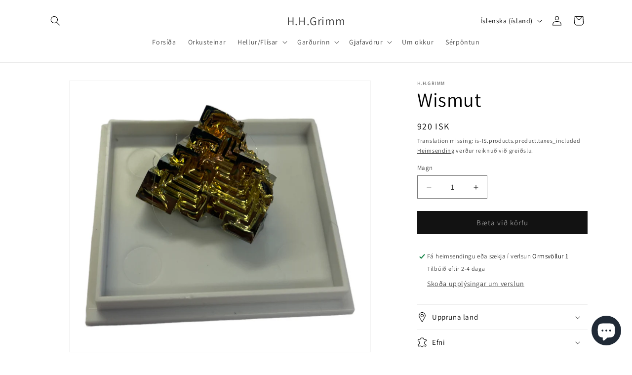

--- FILE ---
content_type: text/html; charset=utf-8
request_url: https://hhgrimm.is/products/wismut
body_size: 28817
content:
<!doctype html>
<html class="js" lang="is-IS">
  <head>
    <meta charset="utf-8">
    <meta http-equiv="X-UA-Compatible" content="IE=edge">
    <meta name="viewport" content="width=device-width,initial-scale=1">
    <meta name="theme-color" content="">
    <link rel="canonical" href="https://hhgrimm.is/products/wismut"><link rel="icon" type="image/png" href="//hhgrimm.is/cdn/shop/files/H.H.Grimm_logo_0f7b45ca-9f6b-478f-9caf-a194a14f08f5.png?crop=center&height=32&v=1653597835&width=32"><link rel="preconnect" href="https://fonts.shopifycdn.com" crossorigin><title>
      Wismut
 &ndash; H.H.Grimm</title>

    

    

<meta property="og:site_name" content="H.H.Grimm">
<meta property="og:url" content="https://hhgrimm.is/products/wismut">
<meta property="og:title" content="Wismut">
<meta property="og:type" content="product">
<meta property="og:description" content="Við erum með eitt mesta úrval landsins af orkusteinum og ýmsar garðvörur, svo sem frostþolnar hellur og flísar, blómaker og potta, bekki og gosbrunna ásamt fleiri vörum."><meta property="og:image" content="http://hhgrimm.is/cdn/shop/products/PhotoRoom_001_20230116_224435.png?v=1675272778">
  <meta property="og:image:secure_url" content="https://hhgrimm.is/cdn/shop/products/PhotoRoom_001_20230116_224435.png?v=1675272778">
  <meta property="og:image:width" content="2000">
  <meta property="og:image:height" content="1800"><meta property="og:price:amount" content="920">
  <meta property="og:price:currency" content="ISK"><meta name="twitter:card" content="summary_large_image">
<meta name="twitter:title" content="Wismut">
<meta name="twitter:description" content="Við erum með eitt mesta úrval landsins af orkusteinum og ýmsar garðvörur, svo sem frostþolnar hellur og flísar, blómaker og potta, bekki og gosbrunna ásamt fleiri vörum.">


    <script src="//hhgrimm.is/cdn/shop/t/19/assets/constants.js?v=132983761750457495441725049935" defer="defer"></script>
    <script src="//hhgrimm.is/cdn/shop/t/19/assets/pubsub.js?v=158357773527763999511725049935" defer="defer"></script>
    <script src="//hhgrimm.is/cdn/shop/t/19/assets/global.js?v=88558128918567037191725049935" defer="defer"></script>
    <script src="//hhgrimm.is/cdn/shop/t/19/assets/details-disclosure.js?v=13653116266235556501725049935" defer="defer"></script>
    <script src="//hhgrimm.is/cdn/shop/t/19/assets/details-modal.js?v=25581673532751508451725049935" defer="defer"></script>
    <script src="//hhgrimm.is/cdn/shop/t/19/assets/search-form.js?v=133129549252120666541725049935" defer="defer"></script><script src="//hhgrimm.is/cdn/shop/t/19/assets/animations.js?v=88693664871331136111725049935" defer="defer"></script><script>window.performance && window.performance.mark && window.performance.mark('shopify.content_for_header.start');</script><meta name="facebook-domain-verification" content="34mywfehecfrvnjateq92b5xfbn616">
<meta name="google-site-verification" content="mBFPzM7iMW75SomMAo7RKzum9uibEYH5s948_sQszjA">
<meta id="shopify-digital-wallet" name="shopify-digital-wallet" content="/62744330466/digital_wallets/dialog">
<link rel="alternate" hreflang="x-default" href="https://hhgrimm.is/products/wismut">
<link rel="alternate" hreflang="is" href="https://hhgrimm.is/products/wismut">
<link rel="alternate" hreflang="en" href="https://hhgrimm.is/en/products/wismut">
<link rel="alternate" type="application/json+oembed" href="https://hhgrimm.is/products/wismut.oembed">
<script async="async" src="/checkouts/internal/preloads.js?locale=is-IS"></script>
<script id="shopify-features" type="application/json">{"accessToken":"ec4d79352b94675ad3013472bfeac350","betas":["rich-media-storefront-analytics"],"domain":"hhgrimm.is","predictiveSearch":true,"shopId":62744330466,"locale":"en"}</script>
<script>var Shopify = Shopify || {};
Shopify.shop = "hhgrimm.myshopify.com";
Shopify.locale = "is-IS";
Shopify.currency = {"active":"ISK","rate":"1.0"};
Shopify.country = "IS";
Shopify.theme = {"name":"Copy of Updated copy of Updated copy of Updated...","id":143867412706,"schema_name":"Dawn","schema_version":"15.1.0","theme_store_id":887,"role":"main"};
Shopify.theme.handle = "null";
Shopify.theme.style = {"id":null,"handle":null};
Shopify.cdnHost = "hhgrimm.is/cdn";
Shopify.routes = Shopify.routes || {};
Shopify.routes.root = "/";</script>
<script type="module">!function(o){(o.Shopify=o.Shopify||{}).modules=!0}(window);</script>
<script>!function(o){function n(){var o=[];function n(){o.push(Array.prototype.slice.apply(arguments))}return n.q=o,n}var t=o.Shopify=o.Shopify||{};t.loadFeatures=n(),t.autoloadFeatures=n()}(window);</script>
<script id="shop-js-analytics" type="application/json">{"pageType":"product"}</script>
<script defer="defer" async type="module" src="//hhgrimm.is/cdn/shopifycloud/shop-js/modules/v2/client.init-shop-cart-sync_BN7fPSNr.en.esm.js"></script>
<script defer="defer" async type="module" src="//hhgrimm.is/cdn/shopifycloud/shop-js/modules/v2/chunk.common_Cbph3Kss.esm.js"></script>
<script defer="defer" async type="module" src="//hhgrimm.is/cdn/shopifycloud/shop-js/modules/v2/chunk.modal_DKumMAJ1.esm.js"></script>
<script type="module">
  await import("//hhgrimm.is/cdn/shopifycloud/shop-js/modules/v2/client.init-shop-cart-sync_BN7fPSNr.en.esm.js");
await import("//hhgrimm.is/cdn/shopifycloud/shop-js/modules/v2/chunk.common_Cbph3Kss.esm.js");
await import("//hhgrimm.is/cdn/shopifycloud/shop-js/modules/v2/chunk.modal_DKumMAJ1.esm.js");

  window.Shopify.SignInWithShop?.initShopCartSync?.({"fedCMEnabled":true,"windoidEnabled":true});

</script>
<script>(function() {
  var isLoaded = false;
  function asyncLoad() {
    if (isLoaded) return;
    isLoaded = true;
    var urls = ["https:\/\/rio.pwztag.com\/rio.js?shop=hhgrimm.myshopify.com","https:\/\/rio.pwztag.com\/rio.js?shop=hhgrimm.myshopify.com","https:\/\/cdn.nfcube.com\/instafeed-749cde56bc6f9c587711f9bac0809198.js?shop=hhgrimm.myshopify.com"];
    for (var i = 0; i < urls.length; i++) {
      var s = document.createElement('script');
      s.type = 'text/javascript';
      s.async = true;
      s.src = urls[i];
      var x = document.getElementsByTagName('script')[0];
      x.parentNode.insertBefore(s, x);
    }
  };
  if(window.attachEvent) {
    window.attachEvent('onload', asyncLoad);
  } else {
    window.addEventListener('load', asyncLoad, false);
  }
})();</script>
<script id="__st">var __st={"a":62744330466,"offset":0,"reqid":"54417939-8341-4309-88c3-d2f379b74716-1769908064","pageurl":"hhgrimm.is\/products\/wismut","u":"ea73675b6e8f","p":"product","rtyp":"product","rid":7964131655906};</script>
<script>window.ShopifyPaypalV4VisibilityTracking = true;</script>
<script id="captcha-bootstrap">!function(){'use strict';const t='contact',e='account',n='new_comment',o=[[t,t],['blogs',n],['comments',n],[t,'customer']],c=[[e,'customer_login'],[e,'guest_login'],[e,'recover_customer_password'],[e,'create_customer']],r=t=>t.map((([t,e])=>`form[action*='/${t}']:not([data-nocaptcha='true']) input[name='form_type'][value='${e}']`)).join(','),a=t=>()=>t?[...document.querySelectorAll(t)].map((t=>t.form)):[];function s(){const t=[...o],e=r(t);return a(e)}const i='password',u='form_key',d=['recaptcha-v3-token','g-recaptcha-response','h-captcha-response',i],f=()=>{try{return window.sessionStorage}catch{return}},m='__shopify_v',_=t=>t.elements[u];function p(t,e,n=!1){try{const o=window.sessionStorage,c=JSON.parse(o.getItem(e)),{data:r}=function(t){const{data:e,action:n}=t;return t[m]||n?{data:e,action:n}:{data:t,action:n}}(c);for(const[e,n]of Object.entries(r))t.elements[e]&&(t.elements[e].value=n);n&&o.removeItem(e)}catch(o){console.error('form repopulation failed',{error:o})}}const l='form_type',E='cptcha';function T(t){t.dataset[E]=!0}const w=window,h=w.document,L='Shopify',v='ce_forms',y='captcha';let A=!1;((t,e)=>{const n=(g='f06e6c50-85a8-45c8-87d0-21a2b65856fe',I='https://cdn.shopify.com/shopifycloud/storefront-forms-hcaptcha/ce_storefront_forms_captcha_hcaptcha.v1.5.2.iife.js',D={infoText:'Protected by hCaptcha',privacyText:'Privacy',termsText:'Terms'},(t,e,n)=>{const o=w[L][v],c=o.bindForm;if(c)return c(t,g,e,D).then(n);var r;o.q.push([[t,g,e,D],n]),r=I,A||(h.body.append(Object.assign(h.createElement('script'),{id:'captcha-provider',async:!0,src:r})),A=!0)});var g,I,D;w[L]=w[L]||{},w[L][v]=w[L][v]||{},w[L][v].q=[],w[L][y]=w[L][y]||{},w[L][y].protect=function(t,e){n(t,void 0,e),T(t)},Object.freeze(w[L][y]),function(t,e,n,w,h,L){const[v,y,A,g]=function(t,e,n){const i=e?o:[],u=t?c:[],d=[...i,...u],f=r(d),m=r(i),_=r(d.filter((([t,e])=>n.includes(e))));return[a(f),a(m),a(_),s()]}(w,h,L),I=t=>{const e=t.target;return e instanceof HTMLFormElement?e:e&&e.form},D=t=>v().includes(t);t.addEventListener('submit',(t=>{const e=I(t);if(!e)return;const n=D(e)&&!e.dataset.hcaptchaBound&&!e.dataset.recaptchaBound,o=_(e),c=g().includes(e)&&(!o||!o.value);(n||c)&&t.preventDefault(),c&&!n&&(function(t){try{if(!f())return;!function(t){const e=f();if(!e)return;const n=_(t);if(!n)return;const o=n.value;o&&e.removeItem(o)}(t);const e=Array.from(Array(32),(()=>Math.random().toString(36)[2])).join('');!function(t,e){_(t)||t.append(Object.assign(document.createElement('input'),{type:'hidden',name:u})),t.elements[u].value=e}(t,e),function(t,e){const n=f();if(!n)return;const o=[...t.querySelectorAll(`input[type='${i}']`)].map((({name:t})=>t)),c=[...d,...o],r={};for(const[a,s]of new FormData(t).entries())c.includes(a)||(r[a]=s);n.setItem(e,JSON.stringify({[m]:1,action:t.action,data:r}))}(t,e)}catch(e){console.error('failed to persist form',e)}}(e),e.submit())}));const S=(t,e)=>{t&&!t.dataset[E]&&(n(t,e.some((e=>e===t))),T(t))};for(const o of['focusin','change'])t.addEventListener(o,(t=>{const e=I(t);D(e)&&S(e,y())}));const B=e.get('form_key'),M=e.get(l),P=B&&M;t.addEventListener('DOMContentLoaded',(()=>{const t=y();if(P)for(const e of t)e.elements[l].value===M&&p(e,B);[...new Set([...A(),...v().filter((t=>'true'===t.dataset.shopifyCaptcha))])].forEach((e=>S(e,t)))}))}(h,new URLSearchParams(w.location.search),n,t,e,['guest_login'])})(!0,!0)}();</script>
<script integrity="sha256-4kQ18oKyAcykRKYeNunJcIwy7WH5gtpwJnB7kiuLZ1E=" data-source-attribution="shopify.loadfeatures" defer="defer" src="//hhgrimm.is/cdn/shopifycloud/storefront/assets/storefront/load_feature-a0a9edcb.js" crossorigin="anonymous"></script>
<script data-source-attribution="shopify.dynamic_checkout.dynamic.init">var Shopify=Shopify||{};Shopify.PaymentButton=Shopify.PaymentButton||{isStorefrontPortableWallets:!0,init:function(){window.Shopify.PaymentButton.init=function(){};var t=document.createElement("script");t.src="https://hhgrimm.is/cdn/shopifycloud/portable-wallets/latest/portable-wallets.en.js",t.type="module",document.head.appendChild(t)}};
</script>
<script data-source-attribution="shopify.dynamic_checkout.buyer_consent">
  function portableWalletsHideBuyerConsent(e){var t=document.getElementById("shopify-buyer-consent"),n=document.getElementById("shopify-subscription-policy-button");t&&n&&(t.classList.add("hidden"),t.setAttribute("aria-hidden","true"),n.removeEventListener("click",e))}function portableWalletsShowBuyerConsent(e){var t=document.getElementById("shopify-buyer-consent"),n=document.getElementById("shopify-subscription-policy-button");t&&n&&(t.classList.remove("hidden"),t.removeAttribute("aria-hidden"),n.addEventListener("click",e))}window.Shopify?.PaymentButton&&(window.Shopify.PaymentButton.hideBuyerConsent=portableWalletsHideBuyerConsent,window.Shopify.PaymentButton.showBuyerConsent=portableWalletsShowBuyerConsent);
</script>
<script data-source-attribution="shopify.dynamic_checkout.cart.bootstrap">document.addEventListener("DOMContentLoaded",(function(){function t(){return document.querySelector("shopify-accelerated-checkout-cart, shopify-accelerated-checkout")}if(t())Shopify.PaymentButton.init();else{new MutationObserver((function(e,n){t()&&(Shopify.PaymentButton.init(),n.disconnect())})).observe(document.body,{childList:!0,subtree:!0})}}));
</script>
<script id='scb4127' type='text/javascript' async='' src='https://hhgrimm.is/cdn/shopifycloud/privacy-banner/storefront-banner.js'></script><script id="sections-script" data-sections="header" defer="defer" src="//hhgrimm.is/cdn/shop/t/19/compiled_assets/scripts.js?v=773"></script>
<script>window.performance && window.performance.mark && window.performance.mark('shopify.content_for_header.end');</script>


    <style data-shopify>
      @font-face {
  font-family: Assistant;
  font-weight: 400;
  font-style: normal;
  font-display: swap;
  src: url("//hhgrimm.is/cdn/fonts/assistant/assistant_n4.9120912a469cad1cc292572851508ca49d12e768.woff2") format("woff2"),
       url("//hhgrimm.is/cdn/fonts/assistant/assistant_n4.6e9875ce64e0fefcd3f4446b7ec9036b3ddd2985.woff") format("woff");
}

      @font-face {
  font-family: Assistant;
  font-weight: 700;
  font-style: normal;
  font-display: swap;
  src: url("//hhgrimm.is/cdn/fonts/assistant/assistant_n7.bf44452348ec8b8efa3aa3068825305886b1c83c.woff2") format("woff2"),
       url("//hhgrimm.is/cdn/fonts/assistant/assistant_n7.0c887fee83f6b3bda822f1150b912c72da0f7b64.woff") format("woff");
}

      
      
      @font-face {
  font-family: Assistant;
  font-weight: 400;
  font-style: normal;
  font-display: swap;
  src: url("//hhgrimm.is/cdn/fonts/assistant/assistant_n4.9120912a469cad1cc292572851508ca49d12e768.woff2") format("woff2"),
       url("//hhgrimm.is/cdn/fonts/assistant/assistant_n4.6e9875ce64e0fefcd3f4446b7ec9036b3ddd2985.woff") format("woff");
}


      
        :root,
        .color-background-1 {
          --color-background: 255,255,255;
        
          --gradient-background: #fff;
        

        

        --color-foreground: 0,0,0;
        --color-background-contrast: 191,191,191;
        --color-shadow: 0,0,0;
        --color-button: 18,18,18;
        --color-button-text: 147,147,147;
        --color-secondary-button: 255,255,255;
        --color-secondary-button-text: 18,18,18;
        --color-link: 18,18,18;
        --color-badge-foreground: 0,0,0;
        --color-badge-background: 255,255,255;
        --color-badge-border: 0,0,0;
        --payment-terms-background-color: rgb(255 255 255);
      }
      
        
        .color-background-2 {
          --color-background: 243,243,243;
        
          --gradient-background: #F3F3F3;
        

        

        --color-foreground: 0,0,0;
        --color-background-contrast: 179,179,179;
        --color-shadow: 0,0,0;
        --color-button: 0,0,0;
        --color-button-text: 243,243,243;
        --color-secondary-button: 243,243,243;
        --color-secondary-button-text: 0,0,0;
        --color-link: 0,0,0;
        --color-badge-foreground: 0,0,0;
        --color-badge-background: 243,243,243;
        --color-badge-border: 0,0,0;
        --payment-terms-background-color: rgb(243 243 243);
      }
      
        
        .color-inverse {
          --color-background: 0,0,0;
        
          --gradient-background: #000000;
        

        

        --color-foreground: 255,255,255;
        --color-background-contrast: 128,128,128;
        --color-shadow: 0,0,0;
        --color-button: 255,255,255;
        --color-button-text: 0,0,0;
        --color-secondary-button: 0,0,0;
        --color-secondary-button-text: 255,255,255;
        --color-link: 255,255,255;
        --color-badge-foreground: 255,255,255;
        --color-badge-background: 0,0,0;
        --color-badge-border: 255,255,255;
        --payment-terms-background-color: rgb(0 0 0);
      }
      
        
        .color-accent-1 {
          --color-background: 18,18,18;
        
          --gradient-background: #121212;
        

        

        --color-foreground: 147,147,147;
        --color-background-contrast: 146,146,146;
        --color-shadow: 0,0,0;
        --color-button: 147,147,147;
        --color-button-text: 18,18,18;
        --color-secondary-button: 18,18,18;
        --color-secondary-button-text: 147,147,147;
        --color-link: 147,147,147;
        --color-badge-foreground: 147,147,147;
        --color-badge-background: 18,18,18;
        --color-badge-border: 147,147,147;
        --payment-terms-background-color: rgb(18 18 18);
      }
      
        
        .color-accent-2 {
          --color-background: 216,185,239;
        
          --gradient-background: #d8b9ef;
        

        

        --color-foreground: 147,147,147;
        --color-background-contrast: 158,81,215;
        --color-shadow: 0,0,0;
        --color-button: 147,147,147;
        --color-button-text: 216,185,239;
        --color-secondary-button: 216,185,239;
        --color-secondary-button-text: 147,147,147;
        --color-link: 147,147,147;
        --color-badge-foreground: 147,147,147;
        --color-badge-background: 216,185,239;
        --color-badge-border: 147,147,147;
        --payment-terms-background-color: rgb(216 185 239);
      }
      

      body, .color-background-1, .color-background-2, .color-inverse, .color-accent-1, .color-accent-2 {
        color: rgba(var(--color-foreground), 0.75);
        background-color: rgb(var(--color-background));
      }

      :root {
        --font-body-family: Assistant, sans-serif;
        --font-body-style: normal;
        --font-body-weight: 400;
        --font-body-weight-bold: 700;

        --font-heading-family: Assistant, sans-serif;
        --font-heading-style: normal;
        --font-heading-weight: 400;

        --font-body-scale: 1.0;
        --font-heading-scale: 1.0;

        --media-padding: px;
        --media-border-opacity: 0.05;
        --media-border-width: 1px;
        --media-radius: 0px;
        --media-shadow-opacity: 0.0;
        --media-shadow-horizontal-offset: 0px;
        --media-shadow-vertical-offset: 0px;
        --media-shadow-blur-radius: 0px;
        --media-shadow-visible: 0;

        --page-width: 120rem;
        --page-width-margin: 0rem;

        --product-card-image-padding: 0.0rem;
        --product-card-corner-radius: 1.2rem;
        --product-card-text-alignment: center;
        --product-card-border-width: 0.0rem;
        --product-card-border-opacity: 0.0;
        --product-card-shadow-opacity: 0.2;
        --product-card-shadow-visible: 1;
        --product-card-shadow-horizontal-offset: 0.0rem;
        --product-card-shadow-vertical-offset: 0.0rem;
        --product-card-shadow-blur-radius: 0.0rem;

        --collection-card-image-padding: 0.0rem;
        --collection-card-corner-radius: 0.0rem;
        --collection-card-text-alignment: left;
        --collection-card-border-width: 0.0rem;
        --collection-card-border-opacity: 0.0;
        --collection-card-shadow-opacity: 0.1;
        --collection-card-shadow-visible: 1;
        --collection-card-shadow-horizontal-offset: 0.0rem;
        --collection-card-shadow-vertical-offset: 0.0rem;
        --collection-card-shadow-blur-radius: 0.0rem;

        --blog-card-image-padding: 0.0rem;
        --blog-card-corner-radius: 0.0rem;
        --blog-card-text-alignment: left;
        --blog-card-border-width: 0.0rem;
        --blog-card-border-opacity: 0.0;
        --blog-card-shadow-opacity: 0.1;
        --blog-card-shadow-visible: 1;
        --blog-card-shadow-horizontal-offset: 0.0rem;
        --blog-card-shadow-vertical-offset: 0.0rem;
        --blog-card-shadow-blur-radius: 0.0rem;

        --badge-corner-radius: 4.0rem;

        --popup-border-width: 1px;
        --popup-border-opacity: 0.1;
        --popup-corner-radius: 0px;
        --popup-shadow-opacity: 0.0;
        --popup-shadow-horizontal-offset: 0px;
        --popup-shadow-vertical-offset: 0px;
        --popup-shadow-blur-radius: 0px;

        --drawer-border-width: 1px;
        --drawer-border-opacity: 0.1;
        --drawer-shadow-opacity: 0.0;
        --drawer-shadow-horizontal-offset: 0px;
        --drawer-shadow-vertical-offset: 0px;
        --drawer-shadow-blur-radius: 0px;

        --spacing-sections-desktop: 0px;
        --spacing-sections-mobile: 0px;

        --grid-desktop-vertical-spacing: 8px;
        --grid-desktop-horizontal-spacing: 8px;
        --grid-mobile-vertical-spacing: 4px;
        --grid-mobile-horizontal-spacing: 4px;

        --text-boxes-border-opacity: 0.0;
        --text-boxes-border-width: 0px;
        --text-boxes-radius: 0px;
        --text-boxes-shadow-opacity: 0.0;
        --text-boxes-shadow-visible: 0;
        --text-boxes-shadow-horizontal-offset: 0px;
        --text-boxes-shadow-vertical-offset: 0px;
        --text-boxes-shadow-blur-radius: 0px;

        --buttons-radius: 0px;
        --buttons-radius-outset: 0px;
        --buttons-border-width: 1px;
        --buttons-border-opacity: 1.0;
        --buttons-shadow-opacity: 0.0;
        --buttons-shadow-visible: 0;
        --buttons-shadow-horizontal-offset: 0px;
        --buttons-shadow-vertical-offset: 0px;
        --buttons-shadow-blur-radius: 0px;
        --buttons-border-offset: 0px;

        --inputs-radius: 0px;
        --inputs-border-width: 1px;
        --inputs-border-opacity: 0.55;
        --inputs-shadow-opacity: 0.0;
        --inputs-shadow-horizontal-offset: 0px;
        --inputs-margin-offset: 0px;
        --inputs-shadow-vertical-offset: 0px;
        --inputs-shadow-blur-radius: 0px;
        --inputs-radius-outset: 0px;

        --variant-pills-radius: 40px;
        --variant-pills-border-width: 1px;
        --variant-pills-border-opacity: 0.55;
        --variant-pills-shadow-opacity: 0.0;
        --variant-pills-shadow-horizontal-offset: 0px;
        --variant-pills-shadow-vertical-offset: 0px;
        --variant-pills-shadow-blur-radius: 0px;
      }

      *,
      *::before,
      *::after {
        box-sizing: inherit;
      }

      html {
        box-sizing: border-box;
        font-size: calc(var(--font-body-scale) * 62.5%);
        height: 100%;
      }

      body {
        display: grid;
        grid-template-rows: auto auto 1fr auto;
        grid-template-columns: 100%;
        min-height: 100%;
        margin: 0;
        font-size: 1.5rem;
        letter-spacing: 0.06rem;
        line-height: calc(1 + 0.8 / var(--font-body-scale));
        font-family: var(--font-body-family);
        font-style: var(--font-body-style);
        font-weight: var(--font-body-weight);
      }

      @media screen and (min-width: 750px) {
        body {
          font-size: 1.6rem;
        }
      }
    </style>

    <link href="//hhgrimm.is/cdn/shop/t/19/assets/base.css?v=94266557971103095941725049935" rel="stylesheet" type="text/css" media="all" />
    <link rel="stylesheet" href="//hhgrimm.is/cdn/shop/t/19/assets/component-cart-items.css?v=123238115697927560811725049935" media="print" onload="this.media='all'">
      <link rel="preload" as="font" href="//hhgrimm.is/cdn/fonts/assistant/assistant_n4.9120912a469cad1cc292572851508ca49d12e768.woff2" type="font/woff2" crossorigin>
      

      <link rel="preload" as="font" href="//hhgrimm.is/cdn/fonts/assistant/assistant_n4.9120912a469cad1cc292572851508ca49d12e768.woff2" type="font/woff2" crossorigin>
      
<link href="//hhgrimm.is/cdn/shop/t/19/assets/component-localization-form.css?v=86199867289619414191725049935" rel="stylesheet" type="text/css" media="all" />
      <script src="//hhgrimm.is/cdn/shop/t/19/assets/localization-form.js?v=144176611646395275351725049935" defer="defer"></script><link
        rel="stylesheet"
        href="//hhgrimm.is/cdn/shop/t/19/assets/component-predictive-search.css?v=118923337488134913561725049935"
        media="print"
        onload="this.media='all'"
      ><script>
      if (Shopify.designMode) {
        document.documentElement.classList.add('shopify-design-mode');
      }
    </script>
  <!-- BEGIN app block: shopify://apps/go-product-page-gallery-zoom/blocks/app-embed/00e2bd89-9dbb-4f36-8a7f-03768835bc78 -->

<!-- END app block --><script src="https://cdn.shopify.com/extensions/e8878072-2f6b-4e89-8082-94b04320908d/inbox-1254/assets/inbox-chat-loader.js" type="text/javascript" defer="defer"></script>
<link href="https://monorail-edge.shopifysvc.com" rel="dns-prefetch">
<script>(function(){if ("sendBeacon" in navigator && "performance" in window) {try {var session_token_from_headers = performance.getEntriesByType('navigation')[0].serverTiming.find(x => x.name == '_s').description;} catch {var session_token_from_headers = undefined;}var session_cookie_matches = document.cookie.match(/_shopify_s=([^;]*)/);var session_token_from_cookie = session_cookie_matches && session_cookie_matches.length === 2 ? session_cookie_matches[1] : "";var session_token = session_token_from_headers || session_token_from_cookie || "";function handle_abandonment_event(e) {var entries = performance.getEntries().filter(function(entry) {return /monorail-edge.shopifysvc.com/.test(entry.name);});if (!window.abandonment_tracked && entries.length === 0) {window.abandonment_tracked = true;var currentMs = Date.now();var navigation_start = performance.timing.navigationStart;var payload = {shop_id: 62744330466,url: window.location.href,navigation_start,duration: currentMs - navigation_start,session_token,page_type: "product"};window.navigator.sendBeacon("https://monorail-edge.shopifysvc.com/v1/produce", JSON.stringify({schema_id: "online_store_buyer_site_abandonment/1.1",payload: payload,metadata: {event_created_at_ms: currentMs,event_sent_at_ms: currentMs}}));}}window.addEventListener('pagehide', handle_abandonment_event);}}());</script>
<script id="web-pixels-manager-setup">(function e(e,d,r,n,o){if(void 0===o&&(o={}),!Boolean(null===(a=null===(i=window.Shopify)||void 0===i?void 0:i.analytics)||void 0===a?void 0:a.replayQueue)){var i,a;window.Shopify=window.Shopify||{};var t=window.Shopify;t.analytics=t.analytics||{};var s=t.analytics;s.replayQueue=[],s.publish=function(e,d,r){return s.replayQueue.push([e,d,r]),!0};try{self.performance.mark("wpm:start")}catch(e){}var l=function(){var e={modern:/Edge?\/(1{2}[4-9]|1[2-9]\d|[2-9]\d{2}|\d{4,})\.\d+(\.\d+|)|Firefox\/(1{2}[4-9]|1[2-9]\d|[2-9]\d{2}|\d{4,})\.\d+(\.\d+|)|Chrom(ium|e)\/(9{2}|\d{3,})\.\d+(\.\d+|)|(Maci|X1{2}).+ Version\/(15\.\d+|(1[6-9]|[2-9]\d|\d{3,})\.\d+)([,.]\d+|)( \(\w+\)|)( Mobile\/\w+|) Safari\/|Chrome.+OPR\/(9{2}|\d{3,})\.\d+\.\d+|(CPU[ +]OS|iPhone[ +]OS|CPU[ +]iPhone|CPU IPhone OS|CPU iPad OS)[ +]+(15[._]\d+|(1[6-9]|[2-9]\d|\d{3,})[._]\d+)([._]\d+|)|Android:?[ /-](13[3-9]|1[4-9]\d|[2-9]\d{2}|\d{4,})(\.\d+|)(\.\d+|)|Android.+Firefox\/(13[5-9]|1[4-9]\d|[2-9]\d{2}|\d{4,})\.\d+(\.\d+|)|Android.+Chrom(ium|e)\/(13[3-9]|1[4-9]\d|[2-9]\d{2}|\d{4,})\.\d+(\.\d+|)|SamsungBrowser\/([2-9]\d|\d{3,})\.\d+/,legacy:/Edge?\/(1[6-9]|[2-9]\d|\d{3,})\.\d+(\.\d+|)|Firefox\/(5[4-9]|[6-9]\d|\d{3,})\.\d+(\.\d+|)|Chrom(ium|e)\/(5[1-9]|[6-9]\d|\d{3,})\.\d+(\.\d+|)([\d.]+$|.*Safari\/(?![\d.]+ Edge\/[\d.]+$))|(Maci|X1{2}).+ Version\/(10\.\d+|(1[1-9]|[2-9]\d|\d{3,})\.\d+)([,.]\d+|)( \(\w+\)|)( Mobile\/\w+|) Safari\/|Chrome.+OPR\/(3[89]|[4-9]\d|\d{3,})\.\d+\.\d+|(CPU[ +]OS|iPhone[ +]OS|CPU[ +]iPhone|CPU IPhone OS|CPU iPad OS)[ +]+(10[._]\d+|(1[1-9]|[2-9]\d|\d{3,})[._]\d+)([._]\d+|)|Android:?[ /-](13[3-9]|1[4-9]\d|[2-9]\d{2}|\d{4,})(\.\d+|)(\.\d+|)|Mobile Safari.+OPR\/([89]\d|\d{3,})\.\d+\.\d+|Android.+Firefox\/(13[5-9]|1[4-9]\d|[2-9]\d{2}|\d{4,})\.\d+(\.\d+|)|Android.+Chrom(ium|e)\/(13[3-9]|1[4-9]\d|[2-9]\d{2}|\d{4,})\.\d+(\.\d+|)|Android.+(UC? ?Browser|UCWEB|U3)[ /]?(15\.([5-9]|\d{2,})|(1[6-9]|[2-9]\d|\d{3,})\.\d+)\.\d+|SamsungBrowser\/(5\.\d+|([6-9]|\d{2,})\.\d+)|Android.+MQ{2}Browser\/(14(\.(9|\d{2,})|)|(1[5-9]|[2-9]\d|\d{3,})(\.\d+|))(\.\d+|)|K[Aa][Ii]OS\/(3\.\d+|([4-9]|\d{2,})\.\d+)(\.\d+|)/},d=e.modern,r=e.legacy,n=navigator.userAgent;return n.match(d)?"modern":n.match(r)?"legacy":"unknown"}(),u="modern"===l?"modern":"legacy",c=(null!=n?n:{modern:"",legacy:""})[u],f=function(e){return[e.baseUrl,"/wpm","/b",e.hashVersion,"modern"===e.buildTarget?"m":"l",".js"].join("")}({baseUrl:d,hashVersion:r,buildTarget:u}),m=function(e){var d=e.version,r=e.bundleTarget,n=e.surface,o=e.pageUrl,i=e.monorailEndpoint;return{emit:function(e){var a=e.status,t=e.errorMsg,s=(new Date).getTime(),l=JSON.stringify({metadata:{event_sent_at_ms:s},events:[{schema_id:"web_pixels_manager_load/3.1",payload:{version:d,bundle_target:r,page_url:o,status:a,surface:n,error_msg:t},metadata:{event_created_at_ms:s}}]});if(!i)return console&&console.warn&&console.warn("[Web Pixels Manager] No Monorail endpoint provided, skipping logging."),!1;try{return self.navigator.sendBeacon.bind(self.navigator)(i,l)}catch(e){}var u=new XMLHttpRequest;try{return u.open("POST",i,!0),u.setRequestHeader("Content-Type","text/plain"),u.send(l),!0}catch(e){return console&&console.warn&&console.warn("[Web Pixels Manager] Got an unhandled error while logging to Monorail."),!1}}}}({version:r,bundleTarget:l,surface:e.surface,pageUrl:self.location.href,monorailEndpoint:e.monorailEndpoint});try{o.browserTarget=l,function(e){var d=e.src,r=e.async,n=void 0===r||r,o=e.onload,i=e.onerror,a=e.sri,t=e.scriptDataAttributes,s=void 0===t?{}:t,l=document.createElement("script"),u=document.querySelector("head"),c=document.querySelector("body");if(l.async=n,l.src=d,a&&(l.integrity=a,l.crossOrigin="anonymous"),s)for(var f in s)if(Object.prototype.hasOwnProperty.call(s,f))try{l.dataset[f]=s[f]}catch(e){}if(o&&l.addEventListener("load",o),i&&l.addEventListener("error",i),u)u.appendChild(l);else{if(!c)throw new Error("Did not find a head or body element to append the script");c.appendChild(l)}}({src:f,async:!0,onload:function(){if(!function(){var e,d;return Boolean(null===(d=null===(e=window.Shopify)||void 0===e?void 0:e.analytics)||void 0===d?void 0:d.initialized)}()){var d=window.webPixelsManager.init(e)||void 0;if(d){var r=window.Shopify.analytics;r.replayQueue.forEach((function(e){var r=e[0],n=e[1],o=e[2];d.publishCustomEvent(r,n,o)})),r.replayQueue=[],r.publish=d.publishCustomEvent,r.visitor=d.visitor,r.initialized=!0}}},onerror:function(){return m.emit({status:"failed",errorMsg:"".concat(f," has failed to load")})},sri:function(e){var d=/^sha384-[A-Za-z0-9+/=]+$/;return"string"==typeof e&&d.test(e)}(c)?c:"",scriptDataAttributes:o}),m.emit({status:"loading"})}catch(e){m.emit({status:"failed",errorMsg:(null==e?void 0:e.message)||"Unknown error"})}}})({shopId: 62744330466,storefrontBaseUrl: "https://hhgrimm.is",extensionsBaseUrl: "https://extensions.shopifycdn.com/cdn/shopifycloud/web-pixels-manager",monorailEndpoint: "https://monorail-edge.shopifysvc.com/unstable/produce_batch",surface: "storefront-renderer",enabledBetaFlags: ["2dca8a86"],webPixelsConfigList: [{"id":"509673698","configuration":"{\"config\":\"{\\\"pixel_id\\\":\\\"GT-KFLDZ6L\\\",\\\"gtag_events\\\":[{\\\"type\\\":\\\"purchase\\\",\\\"action_label\\\":\\\"MC-5TTZBBPS1B\\\"},{\\\"type\\\":\\\"page_view\\\",\\\"action_label\\\":\\\"MC-5TTZBBPS1B\\\"},{\\\"type\\\":\\\"view_item\\\",\\\"action_label\\\":\\\"MC-5TTZBBPS1B\\\"}],\\\"enable_monitoring_mode\\\":false}\"}","eventPayloadVersion":"v1","runtimeContext":"OPEN","scriptVersion":"b2a88bafab3e21179ed38636efcd8a93","type":"APP","apiClientId":1780363,"privacyPurposes":[],"dataSharingAdjustments":{"protectedCustomerApprovalScopes":["read_customer_address","read_customer_email","read_customer_name","read_customer_personal_data","read_customer_phone"]}},{"id":"114491618","configuration":"{\"pixel_id\":\"1449251742244893\",\"pixel_type\":\"facebook_pixel\",\"metaapp_system_user_token\":\"-\"}","eventPayloadVersion":"v1","runtimeContext":"OPEN","scriptVersion":"ca16bc87fe92b6042fbaa3acc2fbdaa6","type":"APP","apiClientId":2329312,"privacyPurposes":["ANALYTICS","MARKETING","SALE_OF_DATA"],"dataSharingAdjustments":{"protectedCustomerApprovalScopes":["read_customer_address","read_customer_email","read_customer_name","read_customer_personal_data","read_customer_phone"]}},{"id":"71270626","eventPayloadVersion":"v1","runtimeContext":"LAX","scriptVersion":"1","type":"CUSTOM","privacyPurposes":["ANALYTICS"],"name":"Google Analytics tag (migrated)"},{"id":"shopify-app-pixel","configuration":"{}","eventPayloadVersion":"v1","runtimeContext":"STRICT","scriptVersion":"0450","apiClientId":"shopify-pixel","type":"APP","privacyPurposes":["ANALYTICS","MARKETING"]},{"id":"shopify-custom-pixel","eventPayloadVersion":"v1","runtimeContext":"LAX","scriptVersion":"0450","apiClientId":"shopify-pixel","type":"CUSTOM","privacyPurposes":["ANALYTICS","MARKETING"]}],isMerchantRequest: false,initData: {"shop":{"name":"H.H.Grimm","paymentSettings":{"currencyCode":"ISK"},"myshopifyDomain":"hhgrimm.myshopify.com","countryCode":"IS","storefrontUrl":"https:\/\/hhgrimm.is"},"customer":null,"cart":null,"checkout":null,"productVariants":[{"price":{"amount":920.0,"currencyCode":"ISK"},"product":{"title":"Wismut","vendor":"H.H.Grimm","id":"7964131655906","untranslatedTitle":"Wismut","url":"\/products\/wismut","type":""},"id":"43658835001570","image":{"src":"\/\/hhgrimm.is\/cdn\/shop\/products\/PhotoRoom_001_20230116_224435.png?v=1675272778"},"sku":"","title":"Default Title","untranslatedTitle":"Default Title"}],"purchasingCompany":null},},"https://hhgrimm.is/cdn","1d2a099fw23dfb22ep557258f5m7a2edbae",{"modern":"","legacy":""},{"shopId":"62744330466","storefrontBaseUrl":"https:\/\/hhgrimm.is","extensionBaseUrl":"https:\/\/extensions.shopifycdn.com\/cdn\/shopifycloud\/web-pixels-manager","surface":"storefront-renderer","enabledBetaFlags":"[\"2dca8a86\"]","isMerchantRequest":"false","hashVersion":"1d2a099fw23dfb22ep557258f5m7a2edbae","publish":"custom","events":"[[\"page_viewed\",{}],[\"product_viewed\",{\"productVariant\":{\"price\":{\"amount\":920.0,\"currencyCode\":\"ISK\"},\"product\":{\"title\":\"Wismut\",\"vendor\":\"H.H.Grimm\",\"id\":\"7964131655906\",\"untranslatedTitle\":\"Wismut\",\"url\":\"\/products\/wismut\",\"type\":\"\"},\"id\":\"43658835001570\",\"image\":{\"src\":\"\/\/hhgrimm.is\/cdn\/shop\/products\/PhotoRoom_001_20230116_224435.png?v=1675272778\"},\"sku\":\"\",\"title\":\"Default Title\",\"untranslatedTitle\":\"Default Title\"}}]]"});</script><script>
  window.ShopifyAnalytics = window.ShopifyAnalytics || {};
  window.ShopifyAnalytics.meta = window.ShopifyAnalytics.meta || {};
  window.ShopifyAnalytics.meta.currency = 'ISK';
  var meta = {"product":{"id":7964131655906,"gid":"gid:\/\/shopify\/Product\/7964131655906","vendor":"H.H.Grimm","type":"","handle":"wismut","variants":[{"id":43658835001570,"price":92000,"name":"Wismut","public_title":null,"sku":""}],"remote":false},"page":{"pageType":"product","resourceType":"product","resourceId":7964131655906,"requestId":"54417939-8341-4309-88c3-d2f379b74716-1769908064"}};
  for (var attr in meta) {
    window.ShopifyAnalytics.meta[attr] = meta[attr];
  }
</script>
<script class="analytics">
  (function () {
    var customDocumentWrite = function(content) {
      var jquery = null;

      if (window.jQuery) {
        jquery = window.jQuery;
      } else if (window.Checkout && window.Checkout.$) {
        jquery = window.Checkout.$;
      }

      if (jquery) {
        jquery('body').append(content);
      }
    };

    var hasLoggedConversion = function(token) {
      if (token) {
        return document.cookie.indexOf('loggedConversion=' + token) !== -1;
      }
      return false;
    }

    var setCookieIfConversion = function(token) {
      if (token) {
        var twoMonthsFromNow = new Date(Date.now());
        twoMonthsFromNow.setMonth(twoMonthsFromNow.getMonth() + 2);

        document.cookie = 'loggedConversion=' + token + '; expires=' + twoMonthsFromNow;
      }
    }

    var trekkie = window.ShopifyAnalytics.lib = window.trekkie = window.trekkie || [];
    if (trekkie.integrations) {
      return;
    }
    trekkie.methods = [
      'identify',
      'page',
      'ready',
      'track',
      'trackForm',
      'trackLink'
    ];
    trekkie.factory = function(method) {
      return function() {
        var args = Array.prototype.slice.call(arguments);
        args.unshift(method);
        trekkie.push(args);
        return trekkie;
      };
    };
    for (var i = 0; i < trekkie.methods.length; i++) {
      var key = trekkie.methods[i];
      trekkie[key] = trekkie.factory(key);
    }
    trekkie.load = function(config) {
      trekkie.config = config || {};
      trekkie.config.initialDocumentCookie = document.cookie;
      var first = document.getElementsByTagName('script')[0];
      var script = document.createElement('script');
      script.type = 'text/javascript';
      script.onerror = function(e) {
        var scriptFallback = document.createElement('script');
        scriptFallback.type = 'text/javascript';
        scriptFallback.onerror = function(error) {
                var Monorail = {
      produce: function produce(monorailDomain, schemaId, payload) {
        var currentMs = new Date().getTime();
        var event = {
          schema_id: schemaId,
          payload: payload,
          metadata: {
            event_created_at_ms: currentMs,
            event_sent_at_ms: currentMs
          }
        };
        return Monorail.sendRequest("https://" + monorailDomain + "/v1/produce", JSON.stringify(event));
      },
      sendRequest: function sendRequest(endpointUrl, payload) {
        // Try the sendBeacon API
        if (window && window.navigator && typeof window.navigator.sendBeacon === 'function' && typeof window.Blob === 'function' && !Monorail.isIos12()) {
          var blobData = new window.Blob([payload], {
            type: 'text/plain'
          });

          if (window.navigator.sendBeacon(endpointUrl, blobData)) {
            return true;
          } // sendBeacon was not successful

        } // XHR beacon

        var xhr = new XMLHttpRequest();

        try {
          xhr.open('POST', endpointUrl);
          xhr.setRequestHeader('Content-Type', 'text/plain');
          xhr.send(payload);
        } catch (e) {
          console.log(e);
        }

        return false;
      },
      isIos12: function isIos12() {
        return window.navigator.userAgent.lastIndexOf('iPhone; CPU iPhone OS 12_') !== -1 || window.navigator.userAgent.lastIndexOf('iPad; CPU OS 12_') !== -1;
      }
    };
    Monorail.produce('monorail-edge.shopifysvc.com',
      'trekkie_storefront_load_errors/1.1',
      {shop_id: 62744330466,
      theme_id: 143867412706,
      app_name: "storefront",
      context_url: window.location.href,
      source_url: "//hhgrimm.is/cdn/s/trekkie.storefront.c59ea00e0474b293ae6629561379568a2d7c4bba.min.js"});

        };
        scriptFallback.async = true;
        scriptFallback.src = '//hhgrimm.is/cdn/s/trekkie.storefront.c59ea00e0474b293ae6629561379568a2d7c4bba.min.js';
        first.parentNode.insertBefore(scriptFallback, first);
      };
      script.async = true;
      script.src = '//hhgrimm.is/cdn/s/trekkie.storefront.c59ea00e0474b293ae6629561379568a2d7c4bba.min.js';
      first.parentNode.insertBefore(script, first);
    };
    trekkie.load(
      {"Trekkie":{"appName":"storefront","development":false,"defaultAttributes":{"shopId":62744330466,"isMerchantRequest":null,"themeId":143867412706,"themeCityHash":"1065210369046799709","contentLanguage":"is-IS","currency":"ISK","eventMetadataId":"3c95fa8c-84fa-4d13-8ba1-9126f4cd86c3"},"isServerSideCookieWritingEnabled":true,"monorailRegion":"shop_domain","enabledBetaFlags":["65f19447","b5387b81"]},"Session Attribution":{},"S2S":{"facebookCapiEnabled":true,"source":"trekkie-storefront-renderer","apiClientId":580111}}
    );

    var loaded = false;
    trekkie.ready(function() {
      if (loaded) return;
      loaded = true;

      window.ShopifyAnalytics.lib = window.trekkie;

      var originalDocumentWrite = document.write;
      document.write = customDocumentWrite;
      try { window.ShopifyAnalytics.merchantGoogleAnalytics.call(this); } catch(error) {};
      document.write = originalDocumentWrite;

      window.ShopifyAnalytics.lib.page(null,{"pageType":"product","resourceType":"product","resourceId":7964131655906,"requestId":"54417939-8341-4309-88c3-d2f379b74716-1769908064","shopifyEmitted":true});

      var match = window.location.pathname.match(/checkouts\/(.+)\/(thank_you|post_purchase)/)
      var token = match? match[1]: undefined;
      if (!hasLoggedConversion(token)) {
        setCookieIfConversion(token);
        window.ShopifyAnalytics.lib.track("Viewed Product",{"currency":"ISK","variantId":43658835001570,"productId":7964131655906,"productGid":"gid:\/\/shopify\/Product\/7964131655906","name":"Wismut","price":"920","sku":"","brand":"H.H.Grimm","variant":null,"category":"","nonInteraction":true,"remote":false},undefined,undefined,{"shopifyEmitted":true});
      window.ShopifyAnalytics.lib.track("monorail:\/\/trekkie_storefront_viewed_product\/1.1",{"currency":"ISK","variantId":43658835001570,"productId":7964131655906,"productGid":"gid:\/\/shopify\/Product\/7964131655906","name":"Wismut","price":"920","sku":"","brand":"H.H.Grimm","variant":null,"category":"","nonInteraction":true,"remote":false,"referer":"https:\/\/hhgrimm.is\/products\/wismut"});
      }
    });


        var eventsListenerScript = document.createElement('script');
        eventsListenerScript.async = true;
        eventsListenerScript.src = "//hhgrimm.is/cdn/shopifycloud/storefront/assets/shop_events_listener-3da45d37.js";
        document.getElementsByTagName('head')[0].appendChild(eventsListenerScript);

})();</script>
  <script>
  if (!window.ga || (window.ga && typeof window.ga !== 'function')) {
    window.ga = function ga() {
      (window.ga.q = window.ga.q || []).push(arguments);
      if (window.Shopify && window.Shopify.analytics && typeof window.Shopify.analytics.publish === 'function') {
        window.Shopify.analytics.publish("ga_stub_called", {}, {sendTo: "google_osp_migration"});
      }
      console.error("Shopify's Google Analytics stub called with:", Array.from(arguments), "\nSee https://help.shopify.com/manual/promoting-marketing/pixels/pixel-migration#google for more information.");
    };
    if (window.Shopify && window.Shopify.analytics && typeof window.Shopify.analytics.publish === 'function') {
      window.Shopify.analytics.publish("ga_stub_initialized", {}, {sendTo: "google_osp_migration"});
    }
  }
</script>
<script
  defer
  src="https://hhgrimm.is/cdn/shopifycloud/perf-kit/shopify-perf-kit-3.1.0.min.js"
  data-application="storefront-renderer"
  data-shop-id="62744330466"
  data-render-region="gcp-us-central1"
  data-page-type="product"
  data-theme-instance-id="143867412706"
  data-theme-name="Dawn"
  data-theme-version="15.1.0"
  data-monorail-region="shop_domain"
  data-resource-timing-sampling-rate="10"
  data-shs="true"
  data-shs-beacon="true"
  data-shs-export-with-fetch="true"
  data-shs-logs-sample-rate="1"
  data-shs-beacon-endpoint="https://hhgrimm.is/api/collect"
></script>
</head>

  <body class="gradient animate--hover-default">
    <a class="skip-to-content-link button visually-hidden" href="#MainContent">
      Fara í efni
    </a><!-- BEGIN sections: header-group -->
<div id="shopify-section-sections--18198623486178__header" class="shopify-section shopify-section-group-header-group section-header"><link rel="stylesheet" href="//hhgrimm.is/cdn/shop/t/19/assets/component-list-menu.css?v=151968516119678728991725049935" media="print" onload="this.media='all'">
<link rel="stylesheet" href="//hhgrimm.is/cdn/shop/t/19/assets/component-search.css?v=165164710990765432851725049935" media="print" onload="this.media='all'">
<link rel="stylesheet" href="//hhgrimm.is/cdn/shop/t/19/assets/component-menu-drawer.css?v=147478906057189667651725049935" media="print" onload="this.media='all'">
<link rel="stylesheet" href="//hhgrimm.is/cdn/shop/t/19/assets/component-cart-notification.css?v=54116361853792938221725049935" media="print" onload="this.media='all'"><link rel="stylesheet" href="//hhgrimm.is/cdn/shop/t/19/assets/component-price.css?v=70172745017360139101725049935" media="print" onload="this.media='all'"><style>
  header-drawer {
    justify-self: start;
    margin-left: -1.2rem;
  }@media screen and (min-width: 990px) {
      header-drawer {
        display: none;
      }
    }.menu-drawer-container {
    display: flex;
  }

  .list-menu {
    list-style: none;
    padding: 0;
    margin: 0;
  }

  .list-menu--inline {
    display: inline-flex;
    flex-wrap: wrap;
  }

  summary.list-menu__item {
    padding-right: 2.7rem;
  }

  .list-menu__item {
    display: flex;
    align-items: center;
    line-height: calc(1 + 0.3 / var(--font-body-scale));
  }

  .list-menu__item--link {
    text-decoration: none;
    padding-bottom: 1rem;
    padding-top: 1rem;
    line-height: calc(1 + 0.8 / var(--font-body-scale));
  }

  @media screen and (min-width: 750px) {
    .list-menu__item--link {
      padding-bottom: 0.5rem;
      padding-top: 0.5rem;
    }
  }
</style><style data-shopify>.header {
    padding: 10px 3rem 10px 3rem;
  }

  .section-header {
    position: sticky; /* This is for fixing a Safari z-index issue. PR #2147 */
    margin-bottom: 0px;
  }

  @media screen and (min-width: 750px) {
    .section-header {
      margin-bottom: 0px;
    }
  }

  @media screen and (min-width: 990px) {
    .header {
      padding-top: 20px;
      padding-bottom: 20px;
    }
  }</style><script src="//hhgrimm.is/cdn/shop/t/19/assets/cart-notification.js?v=133508293167896966491725049935" defer="defer"></script><sticky-header data-sticky-type="on-scroll-up" class="header-wrapper color-background-1 gradient header-wrapper--border-bottom"><header class="header header--top-center header--mobile-center page-width header--has-menu header--has-social header--has-account">

<header-drawer data-breakpoint="tablet">
  <details id="Details-menu-drawer-container" class="menu-drawer-container">
    <summary
      class="header__icon header__icon--menu header__icon--summary link focus-inset"
      aria-label="Valmynd"
    >
      <span><svg xmlns="http://www.w3.org/2000/svg" fill="none" class="icon icon-hamburger" viewBox="0 0 18 16"><path fill="currentColor" d="M1 .5a.5.5 0 1 0 0 1h15.71a.5.5 0 0 0 0-1zM.5 8a.5.5 0 0 1 .5-.5h15.71a.5.5 0 0 1 0 1H1A.5.5 0 0 1 .5 8m0 7a.5.5 0 0 1 .5-.5h15.71a.5.5 0 0 1 0 1H1a.5.5 0 0 1-.5-.5"/></svg>
<svg xmlns="http://www.w3.org/2000/svg" fill="none" class="icon icon-close" viewBox="0 0 18 17"><path fill="currentColor" d="M.865 15.978a.5.5 0 0 0 .707.707l7.433-7.431 7.579 7.282a.501.501 0 0 0 .846-.37.5.5 0 0 0-.153-.351L9.712 8.546l7.417-7.416a.5.5 0 1 0-.707-.708L8.991 7.853 1.413.573a.5.5 0 1 0-.693.72l7.563 7.268z"/></svg>
</span>
    </summary>
    <div id="menu-drawer" class="gradient menu-drawer motion-reduce color-background-1">
      <div class="menu-drawer__inner-container">
        <div class="menu-drawer__navigation-container">
          <nav class="menu-drawer__navigation">
            <ul class="menu-drawer__menu has-submenu list-menu" role="list"><li><a
                      id="HeaderDrawer-forsida"
                      href="/"
                      class="menu-drawer__menu-item list-menu__item link link--text focus-inset"
                      
                    >
                      Forsíða
                    </a></li><li><a
                      id="HeaderDrawer-orkusteinar"
                      href="/collections/orkusteinar"
                      class="menu-drawer__menu-item list-menu__item link link--text focus-inset"
                      
                    >
                      Orkusteinar
                    </a></li><li><details id="Details-menu-drawer-menu-item-3">
                      <summary
                        id="HeaderDrawer-hellur-flisar"
                        class="menu-drawer__menu-item list-menu__item link link--text focus-inset"
                      >
                        Hellur/Flísar
                        <span class="svg-wrapper"><svg xmlns="http://www.w3.org/2000/svg" fill="none" class="icon icon-arrow" viewBox="0 0 14 10"><path fill="currentColor" fill-rule="evenodd" d="M8.537.808a.5.5 0 0 1 .817-.162l4 4a.5.5 0 0 1 0 .708l-4 4a.5.5 0 1 1-.708-.708L11.793 5.5H1a.5.5 0 0 1 0-1h10.793L8.646 1.354a.5.5 0 0 1-.109-.546" clip-rule="evenodd"/></svg>
</span>
                        <span class="svg-wrapper"><svg class="icon icon-caret" viewBox="0 0 10 6"><path fill="currentColor" fill-rule="evenodd" d="M9.354.646a.5.5 0 0 0-.708 0L5 4.293 1.354.646a.5.5 0 0 0-.708.708l4 4a.5.5 0 0 0 .708 0l4-4a.5.5 0 0 0 0-.708" clip-rule="evenodd"/></svg>
</span>
                      </summary>
                      <div
                        id="link-hellur-flisar"
                        class="menu-drawer__submenu has-submenu gradient motion-reduce"
                        tabindex="-1"
                      >
                        <div class="menu-drawer__inner-submenu">
                          <button class="menu-drawer__close-button link link--text focus-inset" aria-expanded="true">
                            <span class="svg-wrapper"><svg xmlns="http://www.w3.org/2000/svg" fill="none" class="icon icon-arrow" viewBox="0 0 14 10"><path fill="currentColor" fill-rule="evenodd" d="M8.537.808a.5.5 0 0 1 .817-.162l4 4a.5.5 0 0 1 0 .708l-4 4a.5.5 0 1 1-.708-.708L11.793 5.5H1a.5.5 0 0 1 0-1h10.793L8.646 1.354a.5.5 0 0 1-.109-.546" clip-rule="evenodd"/></svg>
</span>
                            Hellur/Flísar
                          </button>
                          <ul class="menu-drawer__menu list-menu" role="list" tabindex="-1"><li><a
                                    id="HeaderDrawer-hellur-flisar-hellur"
                                    href="/collections/hellur"
                                    class="menu-drawer__menu-item link link--text list-menu__item focus-inset"
                                    
                                  >
                                    Hellur
                                  </a></li><li><a
                                    id="HeaderDrawer-hellur-flisar-flisar"
                                    href="/collections/flisar"
                                    class="menu-drawer__menu-item link link--text list-menu__item focus-inset"
                                    
                                  >
                                    Flísar
                                  </a></li><li><a
                                    id="HeaderDrawer-hellur-flisar-hledslu-kantsteinar"
                                    href="/collections/hledslur-kantar"
                                    class="menu-drawer__menu-item link link--text list-menu__item focus-inset"
                                    
                                  >
                                    Hleðslu/Kantsteinar
                                  </a></li><li><a
                                    id="HeaderDrawer-hellur-flisar-murefni-og-aukahlutir"
                                    href="/collections/murvorur-ofl"
                                    class="menu-drawer__menu-item link link--text list-menu__item focus-inset"
                                    
                                  >
                                    Múrefni og aukahlutir
                                  </a></li></ul>
                        </div>
                      </div>
                    </details></li><li><details id="Details-menu-drawer-menu-item-4">
                      <summary
                        id="HeaderDrawer-gardurinn"
                        class="menu-drawer__menu-item list-menu__item link link--text focus-inset"
                      >
                        Garðurinn
                        <span class="svg-wrapper"><svg xmlns="http://www.w3.org/2000/svg" fill="none" class="icon icon-arrow" viewBox="0 0 14 10"><path fill="currentColor" fill-rule="evenodd" d="M8.537.808a.5.5 0 0 1 .817-.162l4 4a.5.5 0 0 1 0 .708l-4 4a.5.5 0 1 1-.708-.708L11.793 5.5H1a.5.5 0 0 1 0-1h10.793L8.646 1.354a.5.5 0 0 1-.109-.546" clip-rule="evenodd"/></svg>
</span>
                        <span class="svg-wrapper"><svg class="icon icon-caret" viewBox="0 0 10 6"><path fill="currentColor" fill-rule="evenodd" d="M9.354.646a.5.5 0 0 0-.708 0L5 4.293 1.354.646a.5.5 0 0 0-.708.708l4 4a.5.5 0 0 0 .708 0l4-4a.5.5 0 0 0 0-.708" clip-rule="evenodd"/></svg>
</span>
                      </summary>
                      <div
                        id="link-gardurinn"
                        class="menu-drawer__submenu has-submenu gradient motion-reduce"
                        tabindex="-1"
                      >
                        <div class="menu-drawer__inner-submenu">
                          <button class="menu-drawer__close-button link link--text focus-inset" aria-expanded="true">
                            <span class="svg-wrapper"><svg xmlns="http://www.w3.org/2000/svg" fill="none" class="icon icon-arrow" viewBox="0 0 14 10"><path fill="currentColor" fill-rule="evenodd" d="M8.537.808a.5.5 0 0 1 .817-.162l4 4a.5.5 0 0 1 0 .708l-4 4a.5.5 0 1 1-.708-.708L11.793 5.5H1a.5.5 0 0 1 0-1h10.793L8.646 1.354a.5.5 0 0 1-.109-.546" clip-rule="evenodd"/></svg>
</span>
                            Garðurinn
                          </button>
                          <ul class="menu-drawer__menu list-menu" role="list" tabindex="-1"><li><a
                                    id="HeaderDrawer-gardurinn-gosbrunnar"
                                    href="/collections/gosbrunnar"
                                    class="menu-drawer__menu-item link link--text list-menu__item focus-inset"
                                    
                                  >
                                    Gosbrunnar
                                  </a></li><li><a
                                    id="HeaderDrawer-gardurinn-blomaker"
                                    href="/collections/blomaker"
                                    class="menu-drawer__menu-item link link--text list-menu__item focus-inset"
                                    
                                  >
                                    Blómaker
                                  </a></li><li><a
                                    id="HeaderDrawer-gardurinn-styttur"
                                    href="/collections/gardstyttur"
                                    class="menu-drawer__menu-item link link--text list-menu__item focus-inset"
                                    
                                  >
                                    Styttur
                                  </a></li><li><a
                                    id="HeaderDrawer-gardurinn-fleiri-gardvorur"
                                    href="/collections/fleiri-gardvorur"
                                    class="menu-drawer__menu-item link link--text list-menu__item focus-inset"
                                    
                                  >
                                    Fleiri garðvörur
                                  </a></li><li><a
                                    id="HeaderDrawer-gardurinn-gotupollar-og-sulur"
                                    href="/collections/gotupollar"
                                    class="menu-drawer__menu-item link link--text list-menu__item focus-inset"
                                    
                                  >
                                    Götupollar og Súlur
                                  </a></li><li><a
                                    id="HeaderDrawer-gardurinn-frarennsliskerfi"
                                    href="/collections/frarennslikerfi"
                                    class="menu-drawer__menu-item link link--text list-menu__item focus-inset"
                                    
                                  >
                                    Frárennsliskerfi
                                  </a></li></ul>
                        </div>
                      </div>
                    </details></li><li><details id="Details-menu-drawer-menu-item-5">
                      <summary
                        id="HeaderDrawer-gjafavorur"
                        class="menu-drawer__menu-item list-menu__item link link--text focus-inset"
                      >
                        Gjafavörur
                        <span class="svg-wrapper"><svg xmlns="http://www.w3.org/2000/svg" fill="none" class="icon icon-arrow" viewBox="0 0 14 10"><path fill="currentColor" fill-rule="evenodd" d="M8.537.808a.5.5 0 0 1 .817-.162l4 4a.5.5 0 0 1 0 .708l-4 4a.5.5 0 1 1-.708-.708L11.793 5.5H1a.5.5 0 0 1 0-1h10.793L8.646 1.354a.5.5 0 0 1-.109-.546" clip-rule="evenodd"/></svg>
</span>
                        <span class="svg-wrapper"><svg class="icon icon-caret" viewBox="0 0 10 6"><path fill="currentColor" fill-rule="evenodd" d="M9.354.646a.5.5 0 0 0-.708 0L5 4.293 1.354.646a.5.5 0 0 0-.708.708l4 4a.5.5 0 0 0 .708 0l4-4a.5.5 0 0 0 0-.708" clip-rule="evenodd"/></svg>
</span>
                      </summary>
                      <div
                        id="link-gjafavorur"
                        class="menu-drawer__submenu has-submenu gradient motion-reduce"
                        tabindex="-1"
                      >
                        <div class="menu-drawer__inner-submenu">
                          <button class="menu-drawer__close-button link link--text focus-inset" aria-expanded="true">
                            <span class="svg-wrapper"><svg xmlns="http://www.w3.org/2000/svg" fill="none" class="icon icon-arrow" viewBox="0 0 14 10"><path fill="currentColor" fill-rule="evenodd" d="M8.537.808a.5.5 0 0 1 .817-.162l4 4a.5.5 0 0 1 0 .708l-4 4a.5.5 0 1 1-.708-.708L11.793 5.5H1a.5.5 0 0 1 0-1h10.793L8.646 1.354a.5.5 0 0 1-.109-.546" clip-rule="evenodd"/></svg>
</span>
                            Gjafavörur
                          </button>
                          <ul class="menu-drawer__menu list-menu" role="list" tabindex="-1"><li><details id="Details-menu-drawer-gjafavorur-heimilid">
                                    <summary
                                      id="HeaderDrawer-gjafavorur-heimilid"
                                      class="menu-drawer__menu-item link link--text list-menu__item focus-inset"
                                    >
                                      Heimilið
                                      <span class="svg-wrapper"><svg xmlns="http://www.w3.org/2000/svg" fill="none" class="icon icon-arrow" viewBox="0 0 14 10"><path fill="currentColor" fill-rule="evenodd" d="M8.537.808a.5.5 0 0 1 .817-.162l4 4a.5.5 0 0 1 0 .708l-4 4a.5.5 0 1 1-.708-.708L11.793 5.5H1a.5.5 0 0 1 0-1h10.793L8.646 1.354a.5.5 0 0 1-.109-.546" clip-rule="evenodd"/></svg>
</span>
                                      <span class="svg-wrapper"><svg class="icon icon-caret" viewBox="0 0 10 6"><path fill="currentColor" fill-rule="evenodd" d="M9.354.646a.5.5 0 0 0-.708 0L5 4.293 1.354.646a.5.5 0 0 0-.708.708l4 4a.5.5 0 0 0 .708 0l4-4a.5.5 0 0 0 0-.708" clip-rule="evenodd"/></svg>
</span>
                                    </summary>
                                    <div
                                      id="childlink-heimilid"
                                      class="menu-drawer__submenu has-submenu gradient motion-reduce"
                                    >
                                      <button
                                        class="menu-drawer__close-button link link--text focus-inset"
                                        aria-expanded="true"
                                      >
                                        <span class="svg-wrapper"><svg xmlns="http://www.w3.org/2000/svg" fill="none" class="icon icon-arrow" viewBox="0 0 14 10"><path fill="currentColor" fill-rule="evenodd" d="M8.537.808a.5.5 0 0 1 .817-.162l4 4a.5.5 0 0 1 0 .708l-4 4a.5.5 0 1 1-.708-.708L11.793 5.5H1a.5.5 0 0 1 0-1h10.793L8.646 1.354a.5.5 0 0 1-.109-.546" clip-rule="evenodd"/></svg>
</span>
                                        Heimilið
                                      </button>
                                      <ul
                                        class="menu-drawer__menu list-menu"
                                        role="list"
                                        tabindex="-1"
                                      ><li>
                                            <a
                                              id="HeaderDrawer-gjafavorur-heimilid-lampar"
                                              href="/collections/lampar"
                                              class="menu-drawer__menu-item link link--text list-menu__item focus-inset"
                                              
                                            >
                                              Lampar
                                            </a>
                                          </li><li>
                                            <a
                                              id="HeaderDrawer-gjafavorur-heimilid-inni-gosbrunnar"
                                              href="/collections/innigosbrunnar"
                                              class="menu-drawer__menu-item link link--text list-menu__item focus-inset"
                                              
                                            >
                                              Inni gosbrunnar
                                            </a>
                                          </li><li>
                                            <a
                                              id="HeaderDrawer-gjafavorur-heimilid-gufulampar-ilmoliulampar"
                                              href="/collections/gufur"
                                              class="menu-drawer__menu-item link link--text list-menu__item focus-inset"
                                              
                                            >
                                              Gufulampar , Ilmolíulampar 
                                            </a>
                                          </li><li>
                                            <a
                                              id="HeaderDrawer-gjafavorur-heimilid-kertastjakar"
                                              href="/collections/kertastjakar"
                                              class="menu-drawer__menu-item link link--text list-menu__item focus-inset"
                                              
                                            >
                                              Kertastjakar
                                            </a>
                                          </li><li>
                                            <a
                                              id="HeaderDrawer-gjafavorur-heimilid-fikurur"
                                              href="/collections/fikurur"
                                              class="menu-drawer__menu-item link link--text list-menu__item focus-inset"
                                              
                                            >
                                              Fíkúrur
                                            </a>
                                          </li><li>
                                            <a
                                              id="HeaderDrawer-gjafavorur-heimilid-annad"
                                              href="/collections/annad"
                                              class="menu-drawer__menu-item link link--text list-menu__item focus-inset"
                                              
                                            >
                                              Annað
                                            </a>
                                          </li></ul>
                                    </div>
                                  </details></li><li><details id="Details-menu-drawer-gjafavorur-skartgripir">
                                    <summary
                                      id="HeaderDrawer-gjafavorur-skartgripir"
                                      class="menu-drawer__menu-item link link--text list-menu__item focus-inset"
                                    >
                                      Skartgripir
                                      <span class="svg-wrapper"><svg xmlns="http://www.w3.org/2000/svg" fill="none" class="icon icon-arrow" viewBox="0 0 14 10"><path fill="currentColor" fill-rule="evenodd" d="M8.537.808a.5.5 0 0 1 .817-.162l4 4a.5.5 0 0 1 0 .708l-4 4a.5.5 0 1 1-.708-.708L11.793 5.5H1a.5.5 0 0 1 0-1h10.793L8.646 1.354a.5.5 0 0 1-.109-.546" clip-rule="evenodd"/></svg>
</span>
                                      <span class="svg-wrapper"><svg class="icon icon-caret" viewBox="0 0 10 6"><path fill="currentColor" fill-rule="evenodd" d="M9.354.646a.5.5 0 0 0-.708 0L5 4.293 1.354.646a.5.5 0 0 0-.708.708l4 4a.5.5 0 0 0 .708 0l4-4a.5.5 0 0 0 0-.708" clip-rule="evenodd"/></svg>
</span>
                                    </summary>
                                    <div
                                      id="childlink-skartgripir"
                                      class="menu-drawer__submenu has-submenu gradient motion-reduce"
                                    >
                                      <button
                                        class="menu-drawer__close-button link link--text focus-inset"
                                        aria-expanded="true"
                                      >
                                        <span class="svg-wrapper"><svg xmlns="http://www.w3.org/2000/svg" fill="none" class="icon icon-arrow" viewBox="0 0 14 10"><path fill="currentColor" fill-rule="evenodd" d="M8.537.808a.5.5 0 0 1 .817-.162l4 4a.5.5 0 0 1 0 .708l-4 4a.5.5 0 1 1-.708-.708L11.793 5.5H1a.5.5 0 0 1 0-1h10.793L8.646 1.354a.5.5 0 0 1-.109-.546" clip-rule="evenodd"/></svg>
</span>
                                        Skartgripir
                                      </button>
                                      <ul
                                        class="menu-drawer__menu list-menu"
                                        role="list"
                                        tabindex="-1"
                                      ><li>
                                            <a
                                              id="HeaderDrawer-gjafavorur-skartgripir-eyrnalokkar"
                                              href="/collections/eyrnalokkar"
                                              class="menu-drawer__menu-item link link--text list-menu__item focus-inset"
                                              
                                            >
                                              Eyrnalokkar
                                            </a>
                                          </li><li>
                                            <a
                                              id="HeaderDrawer-gjafavorur-skartgripir-halsmen"
                                              href="/collections/halsmen-1"
                                              class="menu-drawer__menu-item link link--text list-menu__item focus-inset"
                                              
                                            >
                                              Hálsmen
                                            </a>
                                          </li><li>
                                            <a
                                              id="HeaderDrawer-gjafavorur-skartgripir-hringir"
                                              href="/collections/hringir"
                                              class="menu-drawer__menu-item link link--text list-menu__item focus-inset"
                                              
                                            >
                                              Hringir
                                            </a>
                                          </li><li>
                                            <a
                                              id="HeaderDrawer-gjafavorur-skartgripir-ur"
                                              href="/collections/ur"
                                              class="menu-drawer__menu-item link link--text list-menu__item focus-inset"
                                              
                                            >
                                              Úr
                                            </a>
                                          </li><li>
                                            <a
                                              id="HeaderDrawer-gjafavorur-skartgripir-armbond"
                                              href="/collections/armband"
                                              class="menu-drawer__menu-item link link--text list-menu__item focus-inset"
                                              
                                            >
                                              Armbönd
                                            </a>
                                          </li><li>
                                            <a
                                              id="HeaderDrawer-gjafavorur-skartgripir-allir-skartgripir"
                                              href="/collections/skartgripir"
                                              class="menu-drawer__menu-item link link--text list-menu__item focus-inset"
                                              
                                            >
                                              Allir skartgripir
                                            </a>
                                          </li></ul>
                                    </div>
                                  </details></li><li><details id="Details-menu-drawer-gjafavorur-hreinsivorur-og-aukahlutir">
                                    <summary
                                      id="HeaderDrawer-gjafavorur-hreinsivorur-og-aukahlutir"
                                      class="menu-drawer__menu-item link link--text list-menu__item focus-inset"
                                    >
                                      Hreinsivörur og aukahlutir
                                      <span class="svg-wrapper"><svg xmlns="http://www.w3.org/2000/svg" fill="none" class="icon icon-arrow" viewBox="0 0 14 10"><path fill="currentColor" fill-rule="evenodd" d="M8.537.808a.5.5 0 0 1 .817-.162l4 4a.5.5 0 0 1 0 .708l-4 4a.5.5 0 1 1-.708-.708L11.793 5.5H1a.5.5 0 0 1 0-1h10.793L8.646 1.354a.5.5 0 0 1-.109-.546" clip-rule="evenodd"/></svg>
</span>
                                      <span class="svg-wrapper"><svg class="icon icon-caret" viewBox="0 0 10 6"><path fill="currentColor" fill-rule="evenodd" d="M9.354.646a.5.5 0 0 0-.708 0L5 4.293 1.354.646a.5.5 0 0 0-.708.708l4 4a.5.5 0 0 0 .708 0l4-4a.5.5 0 0 0 0-.708" clip-rule="evenodd"/></svg>
</span>
                                    </summary>
                                    <div
                                      id="childlink-hreinsivorur-og-aukahlutir"
                                      class="menu-drawer__submenu has-submenu gradient motion-reduce"
                                    >
                                      <button
                                        class="menu-drawer__close-button link link--text focus-inset"
                                        aria-expanded="true"
                                      >
                                        <span class="svg-wrapper"><svg xmlns="http://www.w3.org/2000/svg" fill="none" class="icon icon-arrow" viewBox="0 0 14 10"><path fill="currentColor" fill-rule="evenodd" d="M8.537.808a.5.5 0 0 1 .817-.162l4 4a.5.5 0 0 1 0 .708l-4 4a.5.5 0 1 1-.708-.708L11.793 5.5H1a.5.5 0 0 1 0-1h10.793L8.646 1.354a.5.5 0 0 1-.109-.546" clip-rule="evenodd"/></svg>
</span>
                                        Hreinsivörur og aukahlutir
                                      </button>
                                      <ul
                                        class="menu-drawer__menu list-menu"
                                        role="list"
                                        tabindex="-1"
                                      ><li>
                                            <a
                                              id="HeaderDrawer-gjafavorur-hreinsivorur-og-aukahlutir-hreinsivorur"
                                              href="/collections/hreinsivorur"
                                              class="menu-drawer__menu-item link link--text list-menu__item focus-inset"
                                              
                                            >
                                              Hreinsivörur
                                            </a>
                                          </li><li>
                                            <a
                                              id="HeaderDrawer-gjafavorur-hreinsivorur-og-aukahlutir-aukahlutir"
                                              href="/collections/aukahlutir"
                                              class="menu-drawer__menu-item link link--text list-menu__item focus-inset"
                                              
                                            >
                                              Aukahlutir
                                            </a>
                                          </li></ul>
                                    </div>
                                  </details></li><li><a
                                    id="HeaderDrawer-gjafavorur-tilbodsvorur"
                                    href="/collections/tilbodsvorur"
                                    class="menu-drawer__menu-item link link--text list-menu__item focus-inset"
                                    
                                  >
                                    Tilboðsvörur
                                  </a></li><li><a
                                    id="HeaderDrawer-gjafavorur-allar-vorur"
                                    href="/collections/allar-vorur"
                                    class="menu-drawer__menu-item link link--text list-menu__item focus-inset"
                                    
                                  >
                                    Allar vörur
                                  </a></li></ul>
                        </div>
                      </div>
                    </details></li><li><a
                      id="HeaderDrawer-um-okkur"
                      href="/pages/contact"
                      class="menu-drawer__menu-item list-menu__item link link--text focus-inset"
                      
                    >
                      Um okkur
                    </a></li><li><a
                      id="HeaderDrawer-serpontun"
                      href="/pages/serpontun"
                      class="menu-drawer__menu-item list-menu__item link link--text focus-inset"
                      
                    >
                      Sérpöntun
                    </a></li></ul>
          </nav>
          <div class="menu-drawer__utility-links"><a
                href="https://shopify.com/62744330466/account?locale=is-IS&region_country=IS"
                class="menu-drawer__account link focus-inset h5 medium-hide large-up-hide"
              ><account-icon><span class="svg-wrapper"><svg xmlns="http://www.w3.org/2000/svg" fill="none" class="icon icon-account" viewBox="0 0 18 19"><path fill="currentColor" fill-rule="evenodd" d="M6 4.5a3 3 0 1 1 6 0 3 3 0 0 1-6 0m3-4a4 4 0 1 0 0 8 4 4 0 0 0 0-8m5.58 12.15c1.12.82 1.83 2.24 1.91 4.85H1.51c.08-2.6.79-4.03 1.9-4.85C4.66 11.75 6.5 11.5 9 11.5s4.35.26 5.58 1.15M9 10.5c-2.5 0-4.65.24-6.17 1.35C1.27 12.98.5 14.93.5 18v.5h17V18c0-3.07-.77-5.02-2.33-6.15-1.52-1.1-3.67-1.35-6.17-1.35" clip-rule="evenodd"/></svg>
</span></account-icon>Innskráining</a><div class="menu-drawer__localization header-localization">
<localization-form><form method="post" action="/localization" id="HeaderLanguageMobileForm" accept-charset="UTF-8" class="localization-form" enctype="multipart/form-data"><input type="hidden" name="form_type" value="localization" /><input type="hidden" name="utf8" value="✓" /><input type="hidden" name="_method" value="put" /><input type="hidden" name="return_to" value="/products/wismut" /><div>
                        <h2 class="visually-hidden" id="HeaderLanguageMobileLabel">
                          Tungumál
                        </h2><div class="disclosure">
  <button
    type="button"
    class="disclosure__button localization-form__select localization-selector link link--text caption-large"
    aria-expanded="false"
    aria-controls="HeaderLanguageMobileList"
    aria-describedby="HeaderLanguageMobileLabel"
  >
    <span>Íslenska (ísland)</span>
    <svg class="icon icon-caret" viewBox="0 0 10 6"><path fill="currentColor" fill-rule="evenodd" d="M9.354.646a.5.5 0 0 0-.708 0L5 4.293 1.354.646a.5.5 0 0 0-.708.708l4 4a.5.5 0 0 0 .708 0l4-4a.5.5 0 0 0 0-.708" clip-rule="evenodd"/></svg>

  </button>
  <div class="disclosure__list-wrapper language-selector" hidden>
    <ul id="HeaderLanguageMobileList" role="list" class="disclosure__list list-unstyled"><li class="disclosure__item" tabindex="-1">
          <a
            class="link link--text disclosure__link caption-large focus-inset"
            href="#"
            hreflang="is-IS"
            lang="is-IS"
            
              aria-current="true"
            
            data-value="is-IS"
          >
            <span
              
            ><svg xmlns="http://www.w3.org/2000/svg" fill="none" class="icon icon-checkmark" viewBox="0 0 12 9"><path fill="currentColor" fill-rule="evenodd" d="M11.35.643a.5.5 0 0 1 .006.707l-6.77 6.886a.5.5 0 0 1-.719-.006L.638 4.845a.5.5 0 1 1 .724-.69l2.872 3.011 6.41-6.517a.5.5 0 0 1 .707-.006z" clip-rule="evenodd"/></svg>
</span>
            <span>
              Íslenska (ísland)
            </span>
          </a>
        </li><li class="disclosure__item" tabindex="-1">
          <a
            class="link link--text disclosure__link caption-large focus-inset"
            href="#"
            hreflang="en"
            lang="en"
            
            data-value="en"
          >
            <span
              
                class="visibility-hidden"
              
            ><svg xmlns="http://www.w3.org/2000/svg" fill="none" class="icon icon-checkmark" viewBox="0 0 12 9"><path fill="currentColor" fill-rule="evenodd" d="M11.35.643a.5.5 0 0 1 .006.707l-6.77 6.886a.5.5 0 0 1-.719-.006L.638 4.845a.5.5 0 1 1 .724-.69l2.872 3.011 6.41-6.517a.5.5 0 0 1 .707-.006z" clip-rule="evenodd"/></svg>
</span>
            <span>
              English
            </span>
          </a>
        </li></ul>
  </div>
</div>
<input type="hidden" name="locale_code" value="is-IS">
</div></form></localization-form></div><ul class="list list-social list-unstyled" role="list"><li class="list-social__item">
                  <a href="https://www.facebook.com/Steinasteinn-135441966490598" class="list-social__link link">
                    <span class="svg-wrapper"><svg class="icon icon-facebook" viewBox="0 0 20 20"><path fill="currentColor" d="M18 10.049C18 5.603 14.419 2 10 2s-8 3.603-8 8.049C2 14.067 4.925 17.396 8.75 18v-5.624H6.719v-2.328h2.03V8.275c0-2.017 1.195-3.132 3.023-3.132.874 0 1.79.158 1.79.158v1.98h-1.009c-.994 0-1.303.621-1.303 1.258v1.51h2.219l-.355 2.326H11.25V18c3.825-.604 6.75-3.933 6.75-7.951"/></svg>
</span>
                    <span class="visually-hidden">Facebook</span>
                  </a>
                </li><li class="list-social__item">
                  <a href="https://www.instagram.com/h.h.grimm/" class="list-social__link link">
                    <span class="svg-wrapper"><svg class="icon icon-instagram" viewBox="0 0 20 20"><path fill="currentColor" fill-rule="evenodd" d="M13.23 3.492c-.84-.037-1.096-.046-3.23-.046-2.144 0-2.39.01-3.238.055-.776.027-1.195.164-1.487.273a2.4 2.4 0 0 0-.912.593 2.5 2.5 0 0 0-.602.922c-.11.282-.238.702-.274 1.486-.046.84-.046 1.095-.046 3.23s.01 2.39.046 3.229c.004.51.097 1.016.274 1.495.145.365.319.639.602.913.282.282.538.456.92.602.474.176.974.268 1.479.273.848.046 1.103.046 3.238.046s2.39-.01 3.23-.046c.784-.036 1.203-.164 1.486-.273.374-.146.648-.329.921-.602.283-.283.447-.548.602-.922.177-.476.27-.979.274-1.486.037-.84.046-1.095.046-3.23s-.01-2.39-.055-3.229c-.027-.784-.164-1.204-.274-1.495a2.4 2.4 0 0 0-.593-.913 2.6 2.6 0 0 0-.92-.602c-.284-.11-.703-.237-1.488-.273ZM6.697 2.05c.857-.036 1.131-.045 3.302-.045a63 63 0 0 1 3.302.045c.664.014 1.321.14 1.943.374a4 4 0 0 1 1.414.922c.41.397.728.88.93 1.414.23.622.354 1.279.365 1.942C18 7.56 18 7.824 18 10.005c0 2.17-.01 2.444-.046 3.292-.036.858-.173 1.442-.374 1.943-.2.53-.474.976-.92 1.423a3.9 3.9 0 0 1-1.415.922c-.51.191-1.095.337-1.943.374-.857.036-1.122.045-3.302.045-2.171 0-2.445-.009-3.302-.055-.849-.027-1.432-.164-1.943-.364a4.15 4.15 0 0 1-1.414-.922 4.1 4.1 0 0 1-.93-1.423c-.183-.51-.329-1.085-.365-1.943C2.009 12.45 2 12.167 2 10.004c0-2.161 0-2.435.055-3.302.027-.848.164-1.432.365-1.942a4.4 4.4 0 0 1 .92-1.414 4.2 4.2 0 0 1 1.415-.93c.51-.183 1.094-.33 1.943-.366Zm.427 4.806a4.105 4.105 0 1 1 5.805 5.805 4.105 4.105 0 0 1-5.805-5.805m1.882 5.371a2.668 2.668 0 1 0 2.042-4.93 2.668 2.668 0 0 0-2.042 4.93m5.922-5.942a.958.958 0 1 1-1.355-1.355.958.958 0 0 1 1.355 1.355" clip-rule="evenodd"/></svg>
</span>
                    <span class="visually-hidden">Instagram</span>
                  </a>
                </li></ul>
          </div>
        </div>
      </div>
    </div>
  </details>
</header-drawer>


<details-modal class="header__search">
  <details>
    <summary
      class="header__icon header__icon--search header__icon--summary link focus-inset modal__toggle"
      aria-haspopup="dialog"
      aria-label="Leit"
    >
      <span>
        <span class="svg-wrapper"><svg fill="none" class="icon icon-search" viewBox="0 0 18 19"><path fill="currentColor" fill-rule="evenodd" d="M11.03 11.68A5.784 5.784 0 1 1 2.85 3.5a5.784 5.784 0 0 1 8.18 8.18m.26 1.12a6.78 6.78 0 1 1 .72-.7l5.4 5.4a.5.5 0 1 1-.71.7z" clip-rule="evenodd"/></svg>
</span>
        <span class="svg-wrapper header__icon-close"><svg xmlns="http://www.w3.org/2000/svg" fill="none" class="icon icon-close" viewBox="0 0 18 17"><path fill="currentColor" d="M.865 15.978a.5.5 0 0 0 .707.707l7.433-7.431 7.579 7.282a.501.501 0 0 0 .846-.37.5.5 0 0 0-.153-.351L9.712 8.546l7.417-7.416a.5.5 0 1 0-.707-.708L8.991 7.853 1.413.573a.5.5 0 1 0-.693.72l7.563 7.268z"/></svg>
</span>
      </span>
    </summary>
    <div
      class="search-modal modal__content gradient"
      role="dialog"
      aria-modal="true"
      aria-label="Leit"
    >
      <div class="modal-overlay"></div>
      <div
        class="search-modal__content search-modal__content-bottom"
        tabindex="-1"
      ><predictive-search class="search-modal__form" data-loading-text="Loading..."><form action="/search" method="get" role="search" class="search search-modal__form">
          <div class="field">
            <input
              class="search__input field__input"
              id="Search-In-Modal-1"
              type="search"
              name="q"
              value=""
              placeholder="Leit"role="combobox"
                aria-expanded="false"
                aria-owns="predictive-search-results"
                aria-controls="predictive-search-results"
                aria-haspopup="listbox"
                aria-autocomplete="list"
                autocorrect="off"
                autocomplete="off"
                autocapitalize="off"
                spellcheck="false">
            <label class="field__label" for="Search-In-Modal-1">Leit</label>
            <input type="hidden" name="options[prefix]" value="last">
            <button
              type="reset"
              class="reset__button field__button hidden"
              aria-label="Stroka út leit"
            >
              <span class="svg-wrapper"><svg fill="none" stroke="currentColor" class="icon icon-close" viewBox="0 0 18 18"><circle cx="9" cy="9" r="8.5" stroke-opacity=".2"/><path stroke-linecap="round" stroke-linejoin="round" d="M11.83 11.83 6.172 6.17M6.229 11.885l5.544-5.77"/></svg>
</span>
            </button>
            <button class="search__button field__button" aria-label="Leit">
              <span class="svg-wrapper"><svg fill="none" class="icon icon-search" viewBox="0 0 18 19"><path fill="currentColor" fill-rule="evenodd" d="M11.03 11.68A5.784 5.784 0 1 1 2.85 3.5a5.784 5.784 0 0 1 8.18 8.18m.26 1.12a6.78 6.78 0 1 1 .72-.7l5.4 5.4a.5.5 0 1 1-.71.7z" clip-rule="evenodd"/></svg>
</span>
            </button>
          </div><div class="predictive-search predictive-search--header" tabindex="-1" data-predictive-search>

<div class="predictive-search__loading-state">
  <svg xmlns="http://www.w3.org/2000/svg" class="spinner" viewBox="0 0 66 66"><circle stroke-width="6" cx="33" cy="33" r="30" fill="none" class="path"/></svg>

</div>
</div>

            <span class="predictive-search-status visually-hidden" role="status" aria-hidden="true"></span></form></predictive-search><button
          type="button"
          class="search-modal__close-button modal__close-button link link--text focus-inset"
          aria-label="Loka"
        >
          <span class="svg-wrapper"><svg xmlns="http://www.w3.org/2000/svg" fill="none" class="icon icon-close" viewBox="0 0 18 17"><path fill="currentColor" d="M.865 15.978a.5.5 0 0 0 .707.707l7.433-7.431 7.579 7.282a.501.501 0 0 0 .846-.37.5.5 0 0 0-.153-.351L9.712 8.546l7.417-7.416a.5.5 0 1 0-.707-.708L8.991 7.853 1.413.573a.5.5 0 1 0-.693.72l7.563 7.268z"/></svg>
</span>
        </button>
      </div>
    </div>
  </details>
</details-modal>
<a href="/" class="header__heading-link link link--text focus-inset"><span class="h2">H.H.Grimm</span></a>

<nav class="header__inline-menu">
  <ul class="list-menu list-menu--inline" role="list"><li><a
            id="HeaderMenu-forsida"
            href="/"
            class="header__menu-item list-menu__item link link--text focus-inset"
            
          >
            <span
            >Forsíða</span>
          </a></li><li><a
            id="HeaderMenu-orkusteinar"
            href="/collections/orkusteinar"
            class="header__menu-item list-menu__item link link--text focus-inset"
            
          >
            <span
            >Orkusteinar</span>
          </a></li><li><header-menu>
            <details id="Details-HeaderMenu-3">
              <summary
                id="HeaderMenu-hellur-flisar"
                class="header__menu-item list-menu__item link focus-inset"
              >
                <span
                >Hellur/Flísar</span><svg class="icon icon-caret" viewBox="0 0 10 6"><path fill="currentColor" fill-rule="evenodd" d="M9.354.646a.5.5 0 0 0-.708 0L5 4.293 1.354.646a.5.5 0 0 0-.708.708l4 4a.5.5 0 0 0 .708 0l4-4a.5.5 0 0 0 0-.708" clip-rule="evenodd"/></svg>
</summary>
              <ul
                id="HeaderMenu-MenuList-3"
                class="header__submenu list-menu list-menu--disclosure color-background-1 gradient caption-large motion-reduce global-settings-popup"
                role="list"
                tabindex="-1"
              ><li><a
                        id="HeaderMenu-hellur-flisar-hellur"
                        href="/collections/hellur"
                        class="header__menu-item list-menu__item link link--text focus-inset caption-large"
                        
                      >
                        Hellur
                      </a></li><li><a
                        id="HeaderMenu-hellur-flisar-flisar"
                        href="/collections/flisar"
                        class="header__menu-item list-menu__item link link--text focus-inset caption-large"
                        
                      >
                        Flísar
                      </a></li><li><a
                        id="HeaderMenu-hellur-flisar-hledslu-kantsteinar"
                        href="/collections/hledslur-kantar"
                        class="header__menu-item list-menu__item link link--text focus-inset caption-large"
                        
                      >
                        Hleðslu/Kantsteinar
                      </a></li><li><a
                        id="HeaderMenu-hellur-flisar-murefni-og-aukahlutir"
                        href="/collections/murvorur-ofl"
                        class="header__menu-item list-menu__item link link--text focus-inset caption-large"
                        
                      >
                        Múrefni og aukahlutir
                      </a></li></ul>
            </details>
          </header-menu></li><li><header-menu>
            <details id="Details-HeaderMenu-4">
              <summary
                id="HeaderMenu-gardurinn"
                class="header__menu-item list-menu__item link focus-inset"
              >
                <span
                >Garðurinn</span><svg class="icon icon-caret" viewBox="0 0 10 6"><path fill="currentColor" fill-rule="evenodd" d="M9.354.646a.5.5 0 0 0-.708 0L5 4.293 1.354.646a.5.5 0 0 0-.708.708l4 4a.5.5 0 0 0 .708 0l4-4a.5.5 0 0 0 0-.708" clip-rule="evenodd"/></svg>
</summary>
              <ul
                id="HeaderMenu-MenuList-4"
                class="header__submenu list-menu list-menu--disclosure color-background-1 gradient caption-large motion-reduce global-settings-popup"
                role="list"
                tabindex="-1"
              ><li><a
                        id="HeaderMenu-gardurinn-gosbrunnar"
                        href="/collections/gosbrunnar"
                        class="header__menu-item list-menu__item link link--text focus-inset caption-large"
                        
                      >
                        Gosbrunnar
                      </a></li><li><a
                        id="HeaderMenu-gardurinn-blomaker"
                        href="/collections/blomaker"
                        class="header__menu-item list-menu__item link link--text focus-inset caption-large"
                        
                      >
                        Blómaker
                      </a></li><li><a
                        id="HeaderMenu-gardurinn-styttur"
                        href="/collections/gardstyttur"
                        class="header__menu-item list-menu__item link link--text focus-inset caption-large"
                        
                      >
                        Styttur
                      </a></li><li><a
                        id="HeaderMenu-gardurinn-fleiri-gardvorur"
                        href="/collections/fleiri-gardvorur"
                        class="header__menu-item list-menu__item link link--text focus-inset caption-large"
                        
                      >
                        Fleiri garðvörur
                      </a></li><li><a
                        id="HeaderMenu-gardurinn-gotupollar-og-sulur"
                        href="/collections/gotupollar"
                        class="header__menu-item list-menu__item link link--text focus-inset caption-large"
                        
                      >
                        Götupollar og Súlur
                      </a></li><li><a
                        id="HeaderMenu-gardurinn-frarennsliskerfi"
                        href="/collections/frarennslikerfi"
                        class="header__menu-item list-menu__item link link--text focus-inset caption-large"
                        
                      >
                        Frárennsliskerfi
                      </a></li></ul>
            </details>
          </header-menu></li><li><header-menu>
            <details id="Details-HeaderMenu-5">
              <summary
                id="HeaderMenu-gjafavorur"
                class="header__menu-item list-menu__item link focus-inset"
              >
                <span
                >Gjafavörur</span><svg class="icon icon-caret" viewBox="0 0 10 6"><path fill="currentColor" fill-rule="evenodd" d="M9.354.646a.5.5 0 0 0-.708 0L5 4.293 1.354.646a.5.5 0 0 0-.708.708l4 4a.5.5 0 0 0 .708 0l4-4a.5.5 0 0 0 0-.708" clip-rule="evenodd"/></svg>
</summary>
              <ul
                id="HeaderMenu-MenuList-5"
                class="header__submenu list-menu list-menu--disclosure color-background-1 gradient caption-large motion-reduce global-settings-popup"
                role="list"
                tabindex="-1"
              ><li><details id="Details-HeaderSubMenu-gjafavorur-heimilid">
                        <summary
                          id="HeaderMenu-gjafavorur-heimilid"
                          class="header__menu-item link link--text list-menu__item focus-inset caption-large"
                        >
                          <span>Heimilið</span><svg class="icon icon-caret" viewBox="0 0 10 6"><path fill="currentColor" fill-rule="evenodd" d="M9.354.646a.5.5 0 0 0-.708 0L5 4.293 1.354.646a.5.5 0 0 0-.708.708l4 4a.5.5 0 0 0 .708 0l4-4a.5.5 0 0 0 0-.708" clip-rule="evenodd"/></svg>
</summary>
                        <ul
                          id="HeaderMenu-SubMenuList-gjafavorur-heimilid-"
                          class="header__submenu list-menu motion-reduce"
                        ><li>
                              <a
                                id="HeaderMenu-gjafavorur-heimilid-lampar"
                                href="/collections/lampar"
                                class="header__menu-item list-menu__item link link--text focus-inset caption-large"
                                
                              >
                                Lampar
                              </a>
                            </li><li>
                              <a
                                id="HeaderMenu-gjafavorur-heimilid-inni-gosbrunnar"
                                href="/collections/innigosbrunnar"
                                class="header__menu-item list-menu__item link link--text focus-inset caption-large"
                                
                              >
                                Inni gosbrunnar
                              </a>
                            </li><li>
                              <a
                                id="HeaderMenu-gjafavorur-heimilid-gufulampar-ilmoliulampar"
                                href="/collections/gufur"
                                class="header__menu-item list-menu__item link link--text focus-inset caption-large"
                                
                              >
                                Gufulampar , Ilmolíulampar 
                              </a>
                            </li><li>
                              <a
                                id="HeaderMenu-gjafavorur-heimilid-kertastjakar"
                                href="/collections/kertastjakar"
                                class="header__menu-item list-menu__item link link--text focus-inset caption-large"
                                
                              >
                                Kertastjakar
                              </a>
                            </li><li>
                              <a
                                id="HeaderMenu-gjafavorur-heimilid-fikurur"
                                href="/collections/fikurur"
                                class="header__menu-item list-menu__item link link--text focus-inset caption-large"
                                
                              >
                                Fíkúrur
                              </a>
                            </li><li>
                              <a
                                id="HeaderMenu-gjafavorur-heimilid-annad"
                                href="/collections/annad"
                                class="header__menu-item list-menu__item link link--text focus-inset caption-large"
                                
                              >
                                Annað
                              </a>
                            </li></ul>
                      </details></li><li><details id="Details-HeaderSubMenu-gjafavorur-skartgripir">
                        <summary
                          id="HeaderMenu-gjafavorur-skartgripir"
                          class="header__menu-item link link--text list-menu__item focus-inset caption-large"
                        >
                          <span>Skartgripir</span><svg class="icon icon-caret" viewBox="0 0 10 6"><path fill="currentColor" fill-rule="evenodd" d="M9.354.646a.5.5 0 0 0-.708 0L5 4.293 1.354.646a.5.5 0 0 0-.708.708l4 4a.5.5 0 0 0 .708 0l4-4a.5.5 0 0 0 0-.708" clip-rule="evenodd"/></svg>
</summary>
                        <ul
                          id="HeaderMenu-SubMenuList-gjafavorur-skartgripir-"
                          class="header__submenu list-menu motion-reduce"
                        ><li>
                              <a
                                id="HeaderMenu-gjafavorur-skartgripir-eyrnalokkar"
                                href="/collections/eyrnalokkar"
                                class="header__menu-item list-menu__item link link--text focus-inset caption-large"
                                
                              >
                                Eyrnalokkar
                              </a>
                            </li><li>
                              <a
                                id="HeaderMenu-gjafavorur-skartgripir-halsmen"
                                href="/collections/halsmen-1"
                                class="header__menu-item list-menu__item link link--text focus-inset caption-large"
                                
                              >
                                Hálsmen
                              </a>
                            </li><li>
                              <a
                                id="HeaderMenu-gjafavorur-skartgripir-hringir"
                                href="/collections/hringir"
                                class="header__menu-item list-menu__item link link--text focus-inset caption-large"
                                
                              >
                                Hringir
                              </a>
                            </li><li>
                              <a
                                id="HeaderMenu-gjafavorur-skartgripir-ur"
                                href="/collections/ur"
                                class="header__menu-item list-menu__item link link--text focus-inset caption-large"
                                
                              >
                                Úr
                              </a>
                            </li><li>
                              <a
                                id="HeaderMenu-gjafavorur-skartgripir-armbond"
                                href="/collections/armband"
                                class="header__menu-item list-menu__item link link--text focus-inset caption-large"
                                
                              >
                                Armbönd
                              </a>
                            </li><li>
                              <a
                                id="HeaderMenu-gjafavorur-skartgripir-allir-skartgripir"
                                href="/collections/skartgripir"
                                class="header__menu-item list-menu__item link link--text focus-inset caption-large"
                                
                              >
                                Allir skartgripir
                              </a>
                            </li></ul>
                      </details></li><li><details id="Details-HeaderSubMenu-gjafavorur-hreinsivorur-og-aukahlutir">
                        <summary
                          id="HeaderMenu-gjafavorur-hreinsivorur-og-aukahlutir"
                          class="header__menu-item link link--text list-menu__item focus-inset caption-large"
                        >
                          <span>Hreinsivörur og aukahlutir</span><svg class="icon icon-caret" viewBox="0 0 10 6"><path fill="currentColor" fill-rule="evenodd" d="M9.354.646a.5.5 0 0 0-.708 0L5 4.293 1.354.646a.5.5 0 0 0-.708.708l4 4a.5.5 0 0 0 .708 0l4-4a.5.5 0 0 0 0-.708" clip-rule="evenodd"/></svg>
</summary>
                        <ul
                          id="HeaderMenu-SubMenuList-gjafavorur-hreinsivorur-og-aukahlutir-"
                          class="header__submenu list-menu motion-reduce"
                        ><li>
                              <a
                                id="HeaderMenu-gjafavorur-hreinsivorur-og-aukahlutir-hreinsivorur"
                                href="/collections/hreinsivorur"
                                class="header__menu-item list-menu__item link link--text focus-inset caption-large"
                                
                              >
                                Hreinsivörur
                              </a>
                            </li><li>
                              <a
                                id="HeaderMenu-gjafavorur-hreinsivorur-og-aukahlutir-aukahlutir"
                                href="/collections/aukahlutir"
                                class="header__menu-item list-menu__item link link--text focus-inset caption-large"
                                
                              >
                                Aukahlutir
                              </a>
                            </li></ul>
                      </details></li><li><a
                        id="HeaderMenu-gjafavorur-tilbodsvorur"
                        href="/collections/tilbodsvorur"
                        class="header__menu-item list-menu__item link link--text focus-inset caption-large"
                        
                      >
                        Tilboðsvörur
                      </a></li><li><a
                        id="HeaderMenu-gjafavorur-allar-vorur"
                        href="/collections/allar-vorur"
                        class="header__menu-item list-menu__item link link--text focus-inset caption-large"
                        
                      >
                        Allar vörur
                      </a></li></ul>
            </details>
          </header-menu></li><li><a
            id="HeaderMenu-um-okkur"
            href="/pages/contact"
            class="header__menu-item list-menu__item link link--text focus-inset"
            
          >
            <span
            >Um okkur</span>
          </a></li><li><a
            id="HeaderMenu-serpontun"
            href="/pages/serpontun"
            class="header__menu-item list-menu__item link link--text focus-inset"
            
          >
            <span
            >Sérpöntun</span>
          </a></li></ul>
</nav>

<div class="header__icons header__icons--localization header-localization">
      <div class="desktop-localization-wrapper">
<localization-form class="small-hide medium-hide" data-prevent-hide><form method="post" action="/localization" id="HeaderLanguageForm" accept-charset="UTF-8" class="localization-form" enctype="multipart/form-data"><input type="hidden" name="form_type" value="localization" /><input type="hidden" name="utf8" value="✓" /><input type="hidden" name="_method" value="put" /><input type="hidden" name="return_to" value="/products/wismut" /><div>
                <h2 class="visually-hidden" id="HeaderLanguageLabel">Tungumál</h2><div class="disclosure">
  <button
    type="button"
    class="disclosure__button localization-form__select localization-selector link link--text caption-large"
    aria-expanded="false"
    aria-controls="HeaderLanguageList"
    aria-describedby="HeaderLanguageLabel"
  >
    <span>Íslenska (ísland)</span>
    <svg class="icon icon-caret" viewBox="0 0 10 6"><path fill="currentColor" fill-rule="evenodd" d="M9.354.646a.5.5 0 0 0-.708 0L5 4.293 1.354.646a.5.5 0 0 0-.708.708l4 4a.5.5 0 0 0 .708 0l4-4a.5.5 0 0 0 0-.708" clip-rule="evenodd"/></svg>

  </button>
  <div class="disclosure__list-wrapper language-selector" hidden>
    <ul id="HeaderLanguageList" role="list" class="disclosure__list list-unstyled"><li class="disclosure__item" tabindex="-1">
          <a
            class="link link--text disclosure__link caption-large focus-inset"
            href="#"
            hreflang="is-IS"
            lang="is-IS"
            
              aria-current="true"
            
            data-value="is-IS"
          >
            <span
              
            ><svg xmlns="http://www.w3.org/2000/svg" fill="none" class="icon icon-checkmark" viewBox="0 0 12 9"><path fill="currentColor" fill-rule="evenodd" d="M11.35.643a.5.5 0 0 1 .006.707l-6.77 6.886a.5.5 0 0 1-.719-.006L.638 4.845a.5.5 0 1 1 .724-.69l2.872 3.011 6.41-6.517a.5.5 0 0 1 .707-.006z" clip-rule="evenodd"/></svg>
</span>
            <span>
              Íslenska (ísland)
            </span>
          </a>
        </li><li class="disclosure__item" tabindex="-1">
          <a
            class="link link--text disclosure__link caption-large focus-inset"
            href="#"
            hreflang="en"
            lang="en"
            
            data-value="en"
          >
            <span
              
                class="visibility-hidden"
              
            ><svg xmlns="http://www.w3.org/2000/svg" fill="none" class="icon icon-checkmark" viewBox="0 0 12 9"><path fill="currentColor" fill-rule="evenodd" d="M11.35.643a.5.5 0 0 1 .006.707l-6.77 6.886a.5.5 0 0 1-.719-.006L.638 4.845a.5.5 0 1 1 .724-.69l2.872 3.011 6.41-6.517a.5.5 0 0 1 .707-.006z" clip-rule="evenodd"/></svg>
</span>
            <span>
              English
            </span>
          </a>
        </li></ul>
  </div>
</div>
<input type="hidden" name="locale_code" value="is-IS">
</div></form></localization-form></div>
      

<details-modal class="header__search">
  <details>
    <summary
      class="header__icon header__icon--search header__icon--summary link focus-inset modal__toggle"
      aria-haspopup="dialog"
      aria-label="Leit"
    >
      <span>
        <span class="svg-wrapper"><svg fill="none" class="icon icon-search" viewBox="0 0 18 19"><path fill="currentColor" fill-rule="evenodd" d="M11.03 11.68A5.784 5.784 0 1 1 2.85 3.5a5.784 5.784 0 0 1 8.18 8.18m.26 1.12a6.78 6.78 0 1 1 .72-.7l5.4 5.4a.5.5 0 1 1-.71.7z" clip-rule="evenodd"/></svg>
</span>
        <span class="svg-wrapper header__icon-close"><svg xmlns="http://www.w3.org/2000/svg" fill="none" class="icon icon-close" viewBox="0 0 18 17"><path fill="currentColor" d="M.865 15.978a.5.5 0 0 0 .707.707l7.433-7.431 7.579 7.282a.501.501 0 0 0 .846-.37.5.5 0 0 0-.153-.351L9.712 8.546l7.417-7.416a.5.5 0 1 0-.707-.708L8.991 7.853 1.413.573a.5.5 0 1 0-.693.72l7.563 7.268z"/></svg>
</span>
      </span>
    </summary>
    <div
      class="search-modal modal__content gradient"
      role="dialog"
      aria-modal="true"
      aria-label="Leit"
    >
      <div class="modal-overlay"></div>
      <div
        class="search-modal__content search-modal__content-bottom"
        tabindex="-1"
      ><predictive-search class="search-modal__form" data-loading-text="Loading..."><form action="/search" method="get" role="search" class="search search-modal__form">
          <div class="field">
            <input
              class="search__input field__input"
              id="Search-In-Modal"
              type="search"
              name="q"
              value=""
              placeholder="Leit"role="combobox"
                aria-expanded="false"
                aria-owns="predictive-search-results"
                aria-controls="predictive-search-results"
                aria-haspopup="listbox"
                aria-autocomplete="list"
                autocorrect="off"
                autocomplete="off"
                autocapitalize="off"
                spellcheck="false">
            <label class="field__label" for="Search-In-Modal">Leit</label>
            <input type="hidden" name="options[prefix]" value="last">
            <button
              type="reset"
              class="reset__button field__button hidden"
              aria-label="Stroka út leit"
            >
              <span class="svg-wrapper"><svg fill="none" stroke="currentColor" class="icon icon-close" viewBox="0 0 18 18"><circle cx="9" cy="9" r="8.5" stroke-opacity=".2"/><path stroke-linecap="round" stroke-linejoin="round" d="M11.83 11.83 6.172 6.17M6.229 11.885l5.544-5.77"/></svg>
</span>
            </button>
            <button class="search__button field__button" aria-label="Leit">
              <span class="svg-wrapper"><svg fill="none" class="icon icon-search" viewBox="0 0 18 19"><path fill="currentColor" fill-rule="evenodd" d="M11.03 11.68A5.784 5.784 0 1 1 2.85 3.5a5.784 5.784 0 0 1 8.18 8.18m.26 1.12a6.78 6.78 0 1 1 .72-.7l5.4 5.4a.5.5 0 1 1-.71.7z" clip-rule="evenodd"/></svg>
</span>
            </button>
          </div><div class="predictive-search predictive-search--header" tabindex="-1" data-predictive-search>

<div class="predictive-search__loading-state">
  <svg xmlns="http://www.w3.org/2000/svg" class="spinner" viewBox="0 0 66 66"><circle stroke-width="6" cx="33" cy="33" r="30" fill="none" class="path"/></svg>

</div>
</div>

            <span class="predictive-search-status visually-hidden" role="status" aria-hidden="true"></span></form></predictive-search><button
          type="button"
          class="search-modal__close-button modal__close-button link link--text focus-inset"
          aria-label="Loka"
        >
          <span class="svg-wrapper"><svg xmlns="http://www.w3.org/2000/svg" fill="none" class="icon icon-close" viewBox="0 0 18 17"><path fill="currentColor" d="M.865 15.978a.5.5 0 0 0 .707.707l7.433-7.431 7.579 7.282a.501.501 0 0 0 .846-.37.5.5 0 0 0-.153-.351L9.712 8.546l7.417-7.416a.5.5 0 1 0-.707-.708L8.991 7.853 1.413.573a.5.5 0 1 0-.693.72l7.563 7.268z"/></svg>
</span>
        </button>
      </div>
    </div>
  </details>
</details-modal>

<a href="https://shopify.com/62744330466/account?locale=is-IS&region_country=IS" class="header__icon header__icon--account link focus-inset small-hide"><account-icon><span class="svg-wrapper"><svg xmlns="http://www.w3.org/2000/svg" fill="none" class="icon icon-account" viewBox="0 0 18 19"><path fill="currentColor" fill-rule="evenodd" d="M6 4.5a3 3 0 1 1 6 0 3 3 0 0 1-6 0m3-4a4 4 0 1 0 0 8 4 4 0 0 0 0-8m5.58 12.15c1.12.82 1.83 2.24 1.91 4.85H1.51c.08-2.6.79-4.03 1.9-4.85C4.66 11.75 6.5 11.5 9 11.5s4.35.26 5.58 1.15M9 10.5c-2.5 0-4.65.24-6.17 1.35C1.27 12.98.5 14.93.5 18v.5h17V18c0-3.07-.77-5.02-2.33-6.15-1.52-1.1-3.67-1.35-6.17-1.35" clip-rule="evenodd"/></svg>
</span></account-icon><span class="visually-hidden">Innskráining</span>
        </a><a href="/cart" class="header__icon header__icon--cart link focus-inset" id="cart-icon-bubble">
          
            <span class="svg-wrapper"><svg xmlns="http://www.w3.org/2000/svg" fill="none" class="icon icon-cart-empty" viewBox="0 0 40 40"><path fill="currentColor" fill-rule="evenodd" d="M15.75 11.8h-3.16l-.77 11.6a5 5 0 0 0 4.99 5.34h7.38a5 5 0 0 0 4.99-5.33L28.4 11.8zm0 1h-2.22l-.71 10.67a4 4 0 0 0 3.99 4.27h7.38a4 4 0 0 0 4-4.27l-.72-10.67h-2.22v.63a4.75 4.75 0 1 1-9.5 0zm8.5 0h-7.5v.63a3.75 3.75 0 1 0 7.5 0z"/></svg>
</span>
          
        <span class="visually-hidden">Karfan Mín</span></a>
    </div>
  </header>
</sticky-header>

<cart-notification>
  <div class="cart-notification-wrapper page-width">
    <div
      id="cart-notification"
      class="cart-notification focus-inset color-background-1 gradient"
      aria-modal="true"
      aria-label="Vara bætt við körfuna"
      role="dialog"
      tabindex="-1"
    >
      <div class="cart-notification__header">
        <h2 class="cart-notification__heading caption-large text-body"><svg xmlns="http://www.w3.org/2000/svg" fill="none" class="icon icon-checkmark" viewBox="0 0 12 9"><path fill="currentColor" fill-rule="evenodd" d="M11.35.643a.5.5 0 0 1 .006.707l-6.77 6.886a.5.5 0 0 1-.719-.006L.638 4.845a.5.5 0 1 1 .724-.69l2.872 3.011 6.41-6.517a.5.5 0 0 1 .707-.006z" clip-rule="evenodd"/></svg>
Vara bætt við körfuna
        </h2>
        <button
          type="button"
          class="cart-notification__close modal__close-button link link--text focus-inset"
          aria-label="Loka"
        >
          <span class="svg-wrapper"><svg xmlns="http://www.w3.org/2000/svg" fill="none" class="icon icon-close" viewBox="0 0 18 17"><path fill="currentColor" d="M.865 15.978a.5.5 0 0 0 .707.707l7.433-7.431 7.579 7.282a.501.501 0 0 0 .846-.37.5.5 0 0 0-.153-.351L9.712 8.546l7.417-7.416a.5.5 0 1 0-.707-.708L8.991 7.853 1.413.573a.5.5 0 1 0-.693.72l7.563 7.268z"/></svg>
</span>
        </button>
      </div>
      <div id="cart-notification-product" class="cart-notification-product"></div>
      <div class="cart-notification__links">
        <a
          href="/cart"
          id="cart-notification-button"
          class="button button--secondary button--full-width"
        >Skoða tóma körfu</a>
        <form action="/cart" method="post" id="cart-notification-form">
          <button class="button button--primary button--full-width" name="checkout">
            Greiða
          </button>
        </form>
        <button type="button" class="link button-label">Halda áfram að versla</button>
      </div>
    </div>
  </div>
</cart-notification>
<style data-shopify>
  .cart-notification {
    display: none;
  }
</style>


<script type="application/ld+json">
  {
    "@context": "http://schema.org",
    "@type": "Organization",
    "name": "H.H.Grimm",
    
    "sameAs": [
      "",
      "https:\/\/www.facebook.com\/Steinasteinn-135441966490598",
      "",
      "https:\/\/www.instagram.com\/h.h.grimm\/",
      "",
      "",
      "",
      "",
      ""
    ],
    "url": "https:\/\/hhgrimm.is"
  }
</script>
</div><div id="shopify-section-sections--18198623486178__announcement_bar_fKU9Xh" class="shopify-section shopify-section-group-header-group announcement-bar-section"><link href="//hhgrimm.is/cdn/shop/t/19/assets/component-slideshow.css?v=17933591812325749411725049935" rel="stylesheet" type="text/css" media="all" />
<link href="//hhgrimm.is/cdn/shop/t/19/assets/component-slider.css?v=14039311878856620671725049935" rel="stylesheet" type="text/css" media="all" />

  <link href="//hhgrimm.is/cdn/shop/t/19/assets/component-list-social.css?v=35792976012981934991725049935" rel="stylesheet" type="text/css" media="all" />


<div
  class="utility-bar color-background-1 gradient"
  
>
  <div class="page-width utility-bar__grid"><div class="localization-wrapper">
</div>
  </div>
</div>


</div>
<!-- END sections: header-group -->

    <main id="MainContent" class="content-for-layout focus-none" role="main" tabindex="-1">
      <section id="shopify-section-template--18198626730210__main" class="shopify-section section"><product-info
  id="MainProduct-template--18198626730210__main"
  class="section-template--18198626730210__main-padding gradient color-background-1"
  data-section="template--18198626730210__main"
  data-product-id="7964131655906"
  data-update-url="true"
  data-url="/products/wismut"
  
>
  <link href="//hhgrimm.is/cdn/shop/t/19/assets/section-main-product.css?v=161818056142182136911725049935" rel="stylesheet" type="text/css" media="all" />
  <link href="//hhgrimm.is/cdn/shop/t/19/assets/component-accordion.css?v=7971072480289620591725049935" rel="stylesheet" type="text/css" media="all" />
  <link href="//hhgrimm.is/cdn/shop/t/19/assets/component-price.css?v=70172745017360139101725049935" rel="stylesheet" type="text/css" media="all" />
  <link href="//hhgrimm.is/cdn/shop/t/19/assets/component-slider.css?v=14039311878856620671725049935" rel="stylesheet" type="text/css" media="all" />
  <link href="//hhgrimm.is/cdn/shop/t/19/assets/component-rating.css?v=179577762467860590411725049935" rel="stylesheet" type="text/css" media="all" />
  <link href="//hhgrimm.is/cdn/shop/t/19/assets/component-deferred-media.css?v=14096082462203297471725049935" rel="stylesheet" type="text/css" media="all" />

  
<style data-shopify>.section-template--18198626730210__main-padding {
      padding-top: 27px;
      padding-bottom: 9px;
    }

    @media screen and (min-width: 750px) {
      .section-template--18198626730210__main-padding {
        padding-top: 36px;
        padding-bottom: 12px;
      }
    }</style><script src="//hhgrimm.is/cdn/shop/t/19/assets/product-info.js?v=149160427226008204701725049935" defer="defer"></script>
  <script src="//hhgrimm.is/cdn/shop/t/19/assets/product-form.js?v=82553749319723712671725049935" defer="defer"></script>

  <div class="page-width">
    <div class="product product--large product--left product--thumbnail product--mobile-hide grid grid--1-col grid--2-col-tablet">
      <div class="grid__item product__media-wrapper">
        
<media-gallery
  id="MediaGallery-template--18198626730210__main"
  role="region"
  
    class="product__column-sticky"
  
  aria-label="Gallery Viewer"
  data-desktop-layout="thumbnail"
>
  <div id="GalleryStatus-template--18198626730210__main" class="visually-hidden" role="status"></div>
  <slider-component id="GalleryViewer-template--18198626730210__main" class="slider-mobile-gutter">
    <a class="skip-to-content-link button visually-hidden quick-add-hidden" href="#ProductInfo-template--18198626730210__main">
      Fara í vöruupplýsingar
    </a>
    <ul
      id="Slider-Gallery-template--18198626730210__main"
      class="product__media-list contains-media grid grid--peek list-unstyled slider slider--mobile"
      role="list"
    >
<li
            id="Slide-template--18198626730210__main-31439522332898"
            class="product__media-item grid__item slider__slide is-active scroll-trigger animate--fade-in"
            data-media-id="template--18198626730210__main-31439522332898"
          >

<div
  class="product-media-container media-type-image media-fit-contain global-media-settings gradient constrain-height"
  style="--ratio: 1.1111111111111112; --preview-ratio: 1.1111111111111112;"
>
  <modal-opener
    class="product__modal-opener product__modal-opener--image"
    data-modal="#ProductModal-template--18198626730210__main"
  >
    <span
      class="product__media-icon motion-reduce quick-add-hidden product__media-icon--lightbox"
      aria-hidden="true"
    >
      
          <span class="svg-wrapper"><svg xmlns="http://www.w3.org/2000/svg" fill="none" class="icon icon-plus" viewBox="0 0 19 19"><path fill="currentColor" fill-rule="evenodd" d="M4.667 7.94a.5.5 0 0 1 .499-.501l5.534-.014a.5.5 0 1 1 .002 1l-5.534.014a.5.5 0 0 1-.5-.5" clip-rule="evenodd"/><path fill="currentColor" fill-rule="evenodd" d="M7.926 4.665a.5.5 0 0 1 .501.498l.014 5.534a.5.5 0 1 1-1 .003l-.014-5.534a.5.5 0 0 1 .499-.501" clip-rule="evenodd"/><path fill="currentColor" fill-rule="evenodd" d="M12.832 3.03a6.931 6.931 0 1 0-9.802 9.802 6.931 6.931 0 0 0 9.802-9.802M2.323 2.323a7.931 7.931 0 0 1 11.296 11.136l4.628 4.628a.5.5 0 0 1-.707.707l-4.662-4.662A7.932 7.932 0 0 1 2.323 2.323" clip-rule="evenodd"/></svg>
</span>
      
    </span>

<div class="loading__spinner hidden">
  <svg xmlns="http://www.w3.org/2000/svg" class="spinner" viewBox="0 0 66 66"><circle stroke-width="6" cx="33" cy="33" r="30" fill="none" class="path"/></svg>

</div>
<div class="product__media media media--transparent">
      <img src="//hhgrimm.is/cdn/shop/products/PhotoRoom_001_20230116_224435.png?v=1675272778&amp;width=1946" alt="" srcset="//hhgrimm.is/cdn/shop/products/PhotoRoom_001_20230116_224435.png?v=1675272778&amp;width=246 246w, //hhgrimm.is/cdn/shop/products/PhotoRoom_001_20230116_224435.png?v=1675272778&amp;width=493 493w, //hhgrimm.is/cdn/shop/products/PhotoRoom_001_20230116_224435.png?v=1675272778&amp;width=600 600w, //hhgrimm.is/cdn/shop/products/PhotoRoom_001_20230116_224435.png?v=1675272778&amp;width=713 713w, //hhgrimm.is/cdn/shop/products/PhotoRoom_001_20230116_224435.png?v=1675272778&amp;width=823 823w, //hhgrimm.is/cdn/shop/products/PhotoRoom_001_20230116_224435.png?v=1675272778&amp;width=990 990w, //hhgrimm.is/cdn/shop/products/PhotoRoom_001_20230116_224435.png?v=1675272778&amp;width=1100 1100w, //hhgrimm.is/cdn/shop/products/PhotoRoom_001_20230116_224435.png?v=1675272778&amp;width=1206 1206w, //hhgrimm.is/cdn/shop/products/PhotoRoom_001_20230116_224435.png?v=1675272778&amp;width=1346 1346w, //hhgrimm.is/cdn/shop/products/PhotoRoom_001_20230116_224435.png?v=1675272778&amp;width=1426 1426w, //hhgrimm.is/cdn/shop/products/PhotoRoom_001_20230116_224435.png?v=1675272778&amp;width=1646 1646w, //hhgrimm.is/cdn/shop/products/PhotoRoom_001_20230116_224435.png?v=1675272778&amp;width=1946 1946w" width="1946" height="1751" class="image-magnify-lightbox" sizes="(min-width: 1200px) 715px, (min-width: 990px) calc(65.0vw - 10rem), (min-width: 750px) calc((100vw - 11.5rem) / 2), calc(100vw / 1 - 4rem)">
    </div>
    <button
      class="product__media-toggle quick-add-hidden product__media-zoom-lightbox"
      type="button"
      aria-haspopup="dialog"
      data-media-id="31439522332898"
    >
      <span class="visually-hidden">
        Open media 1 in modal
      </span>
    </button>
  </modal-opener></div>

          </li>
<li
            id="Slide-template--18198626730210__main-31370489692386"
            class="product__media-item grid__item slider__slide scroll-trigger animate--fade-in"
            data-media-id="template--18198626730210__main-31370489692386"
          >

<div
  class="product-media-container media-type-image media-fit-contain global-media-settings gradient constrain-height"
  style="--ratio: 1.1111111111111112; --preview-ratio: 1.1111111111111112;"
>
  <modal-opener
    class="product__modal-opener product__modal-opener--image"
    data-modal="#ProductModal-template--18198626730210__main"
  >
    <span
      class="product__media-icon motion-reduce quick-add-hidden product__media-icon--lightbox"
      aria-hidden="true"
    >
      
          <span class="svg-wrapper"><svg xmlns="http://www.w3.org/2000/svg" fill="none" class="icon icon-plus" viewBox="0 0 19 19"><path fill="currentColor" fill-rule="evenodd" d="M4.667 7.94a.5.5 0 0 1 .499-.501l5.534-.014a.5.5 0 1 1 .002 1l-5.534.014a.5.5 0 0 1-.5-.5" clip-rule="evenodd"/><path fill="currentColor" fill-rule="evenodd" d="M7.926 4.665a.5.5 0 0 1 .501.498l.014 5.534a.5.5 0 1 1-1 .003l-.014-5.534a.5.5 0 0 1 .499-.501" clip-rule="evenodd"/><path fill="currentColor" fill-rule="evenodd" d="M12.832 3.03a6.931 6.931 0 1 0-9.802 9.802 6.931 6.931 0 0 0 9.802-9.802M2.323 2.323a7.931 7.931 0 0 1 11.296 11.136l4.628 4.628a.5.5 0 0 1-.707.707l-4.662-4.662A7.932 7.932 0 0 1 2.323 2.323" clip-rule="evenodd"/></svg>
</span>
      
    </span>

<div class="loading__spinner hidden">
  <svg xmlns="http://www.w3.org/2000/svg" class="spinner" viewBox="0 0 66 66"><circle stroke-width="6" cx="33" cy="33" r="30" fill="none" class="path"/></svg>

</div>
<div class="product__media media media--transparent">
      <img src="//hhgrimm.is/cdn/shop/products/Bismut.png?v=1675272778&amp;width=1946" alt="" srcset="//hhgrimm.is/cdn/shop/products/Bismut.png?v=1675272778&amp;width=246 246w, //hhgrimm.is/cdn/shop/products/Bismut.png?v=1675272778&amp;width=493 493w, //hhgrimm.is/cdn/shop/products/Bismut.png?v=1675272778&amp;width=600 600w, //hhgrimm.is/cdn/shop/products/Bismut.png?v=1675272778&amp;width=713 713w, //hhgrimm.is/cdn/shop/products/Bismut.png?v=1675272778&amp;width=823 823w, //hhgrimm.is/cdn/shop/products/Bismut.png?v=1675272778&amp;width=990 990w, //hhgrimm.is/cdn/shop/products/Bismut.png?v=1675272778&amp;width=1100 1100w, //hhgrimm.is/cdn/shop/products/Bismut.png?v=1675272778&amp;width=1206 1206w, //hhgrimm.is/cdn/shop/products/Bismut.png?v=1675272778&amp;width=1346 1346w, //hhgrimm.is/cdn/shop/products/Bismut.png?v=1675272778&amp;width=1426 1426w, //hhgrimm.is/cdn/shop/products/Bismut.png?v=1675272778&amp;width=1646 1646w, //hhgrimm.is/cdn/shop/products/Bismut.png?v=1675272778&amp;width=1946 1946w" width="1946" height="1751" loading="lazy" class="image-magnify-lightbox" sizes="(min-width: 1200px) 715px, (min-width: 990px) calc(65.0vw - 10rem), (min-width: 750px) calc((100vw - 11.5rem) / 2), calc(100vw / 1 - 4rem)">
    </div>
    <button
      class="product__media-toggle quick-add-hidden product__media-zoom-lightbox"
      type="button"
      aria-haspopup="dialog"
      data-media-id="31370489692386"
    >
      <span class="visually-hidden">
        Open media 2 in modal
      </span>
    </button>
  </modal-opener></div>

          </li></ul>
    <div class="slider-buttons quick-add-hidden">
      <button
        type="button"
        class="slider-button slider-button--prev"
        name="previous"
        aria-label="Renna til vinstri"
      >
        <span class="svg-wrapper"><svg class="icon icon-caret" viewBox="0 0 10 6"><path fill="currentColor" fill-rule="evenodd" d="M9.354.646a.5.5 0 0 0-.708 0L5 4.293 1.354.646a.5.5 0 0 0-.708.708l4 4a.5.5 0 0 0 .708 0l4-4a.5.5 0 0 0 0-.708" clip-rule="evenodd"/></svg>
</span>
      </button>
      <div class="slider-counter caption">
        <span class="slider-counter--current">1</span>
        <span aria-hidden="true"> / </span>
        <span class="visually-hidden">Af</span>
        <span class="slider-counter--total">2</span>
      </div>
      <button
        type="button"
        class="slider-button slider-button--next"
        name="next"
        aria-label="Renna til hægri"
      >
        <span class="svg-wrapper"><svg class="icon icon-caret" viewBox="0 0 10 6"><path fill="currentColor" fill-rule="evenodd" d="M9.354.646a.5.5 0 0 0-.708 0L5 4.293 1.354.646a.5.5 0 0 0-.708.708l4 4a.5.5 0 0 0 .708 0l4-4a.5.5 0 0 0 0-.708" clip-rule="evenodd"/></svg>
</span>
      </button>
    </div>
  </slider-component><slider-component
      id="GalleryThumbnails-template--18198626730210__main"
      class="thumbnail-slider slider-mobile-gutter quick-add-hidden small-hide thumbnail-slider--no-slide"
    >
      <button
        type="button"
        class="slider-button slider-button--prev small-hide medium-hide large-up-hide"
        name="previous"
        aria-label="Renna til vinstri"
        aria-controls="GalleryThumbnails-template--18198626730210__main"
        data-step="3"
      >
        <span class="svg-wrapper"><svg class="icon icon-caret" viewBox="0 0 10 6"><path fill="currentColor" fill-rule="evenodd" d="M9.354.646a.5.5 0 0 0-.708 0L5 4.293 1.354.646a.5.5 0 0 0-.708.708l4 4a.5.5 0 0 0 .708 0l4-4a.5.5 0 0 0 0-.708" clip-rule="evenodd"/></svg>
</span>
      </button>
      <ul
        id="Slider-Thumbnails-template--18198626730210__main"
        class="thumbnail-list list-unstyled slider slider--mobile"
      ><li
              id="Slide-Thumbnails-template--18198626730210__main-1"
              class="thumbnail-list__item slider__slide"
              data-target="template--18198626730210__main-31439522332898"
              data-media-position="1"
            ><button
                class="thumbnail global-media-settings global-media-settings--no-shadow"
                aria-label="Load image 1 in gallery view"
                
                  aria-current="true"
                
                aria-controls="GalleryViewer-template--18198626730210__main"
                aria-describedby="Thumbnail-template--18198626730210__main-1
"
              >
                <img src="//hhgrimm.is/cdn/shop/products/PhotoRoom_001_20230116_224435.png?v=1675272778&amp;width=416" alt="Wismut" srcset="//hhgrimm.is/cdn/shop/products/PhotoRoom_001_20230116_224435.png?v=1675272778&amp;width=54 54w, //hhgrimm.is/cdn/shop/products/PhotoRoom_001_20230116_224435.png?v=1675272778&amp;width=74 74w, //hhgrimm.is/cdn/shop/products/PhotoRoom_001_20230116_224435.png?v=1675272778&amp;width=104 104w, //hhgrimm.is/cdn/shop/products/PhotoRoom_001_20230116_224435.png?v=1675272778&amp;width=162 162w, //hhgrimm.is/cdn/shop/products/PhotoRoom_001_20230116_224435.png?v=1675272778&amp;width=208 208w, //hhgrimm.is/cdn/shop/products/PhotoRoom_001_20230116_224435.png?v=1675272778&amp;width=324 324w, //hhgrimm.is/cdn/shop/products/PhotoRoom_001_20230116_224435.png?v=1675272778&amp;width=416 416w" width="416" height="374" loading="lazy" sizes="(min-width: 1200px) calc((715 - 4rem) / 4),
          (min-width: 990px) calc((65.0vw - 4rem) / 4),
          (min-width: 750px) calc((100vw - 15rem) / 8),
          calc((100vw - 8rem) / 3)" id="Thumbnail-template--18198626730210__main-1
">
              </button>
            </li><li
              id="Slide-Thumbnails-template--18198626730210__main-2"
              class="thumbnail-list__item slider__slide"
              data-target="template--18198626730210__main-31370489692386"
              data-media-position="2"
            ><button
                class="thumbnail global-media-settings global-media-settings--no-shadow"
                aria-label="Load image 2 in gallery view"
                
                aria-controls="GalleryViewer-template--18198626730210__main"
                aria-describedby="Thumbnail-template--18198626730210__main-2
"
              >
                <img src="//hhgrimm.is/cdn/shop/products/Bismut.png?v=1675272778&amp;width=416" alt="Wismut" srcset="//hhgrimm.is/cdn/shop/products/Bismut.png?v=1675272778&amp;width=54 54w, //hhgrimm.is/cdn/shop/products/Bismut.png?v=1675272778&amp;width=74 74w, //hhgrimm.is/cdn/shop/products/Bismut.png?v=1675272778&amp;width=104 104w, //hhgrimm.is/cdn/shop/products/Bismut.png?v=1675272778&amp;width=162 162w, //hhgrimm.is/cdn/shop/products/Bismut.png?v=1675272778&amp;width=208 208w, //hhgrimm.is/cdn/shop/products/Bismut.png?v=1675272778&amp;width=324 324w, //hhgrimm.is/cdn/shop/products/Bismut.png?v=1675272778&amp;width=416 416w" width="416" height="374" loading="lazy" sizes="(min-width: 1200px) calc((715 - 4rem) / 4),
          (min-width: 990px) calc((65.0vw - 4rem) / 4),
          (min-width: 750px) calc((100vw - 15rem) / 8),
          calc((100vw - 8rem) / 3)" id="Thumbnail-template--18198626730210__main-2
">
              </button>
            </li></ul>
      <button
        type="button"
        class="slider-button slider-button--next small-hide medium-hide large-up-hide"
        name="next"
        aria-label="Renna til hægri"
        aria-controls="GalleryThumbnails-template--18198626730210__main"
        data-step="3"
      >
        <span class="svg-wrapper"><svg class="icon icon-caret" viewBox="0 0 10 6"><path fill="currentColor" fill-rule="evenodd" d="M9.354.646a.5.5 0 0 0-.708 0L5 4.293 1.354.646a.5.5 0 0 0-.708.708l4 4a.5.5 0 0 0 .708 0l4-4a.5.5 0 0 0 0-.708" clip-rule="evenodd"/></svg>
</span>
      </button>
    </slider-component></media-gallery>

      </div>
      <div class="product__info-wrapper grid__item scroll-trigger animate--slide-in">
        <section
          id="ProductInfo-template--18198626730210__main"
          class="product__info-container product__column-sticky"
        ><p
                  class="product__text inline-richtext caption-with-letter-spacing"
                  
                >H.H.Grimm</p><div class="product__title" >
                  <h1>Wismut</h1>
                  <a href="/products/wismut" class="product__title">
                    <h2 class="h1">
                      Wismut
                    </h2>
                  </a>
                </div><p
                  class="product__text inline-richtext subtitle"
                  
                ></p><div id="price-template--18198626730210__main" role="status" >
<div
    class="
      price price--large price--show-badge"
  >
    <div class="price__container"><div class="price__regular"><span class="visually-hidden visually-hidden--inline">Venjulegt verð</span>
          <span class="price-item price-item--regular">
            920 ISK
          </span></div>
      <div class="price__sale">
          <span class="visually-hidden visually-hidden--inline">Venjulegt verð</span>
          <span>
            <s class="price-item price-item--regular">
              
                
              
            </s>
          </span><span class="visually-hidden visually-hidden--inline">Söluverð</span>
        <span class="price-item price-item--sale price-item--last">
          920 ISK
        </span>
      </div>
      <small class="unit-price caption hidden">
        <span class="visually-hidden">Einingaverð</span>
        <span class="price-item price-item--last">
          <span></span>
          <span aria-hidden="true">/</span>
          <span class="visually-hidden">&nbsp;Hver&nbsp;</span>
          <span>
          </span>
        </span>
      </small>
    </div><span class="badge price__badge-sale color-background-1">
        Tilboð
      </span>

      <span class="badge price__badge-sold-out color-background-1">
        Uppselt
      </span></div>

</div><div class="product__tax caption rte">Translation missing: is-IS.products.product.taxes_included
<a href="/policies/shipping-policy">Heimsending</a> verður reiknuð við greiðslu.
</div><div ><form method="post" action="/cart/add" id="product-form-installment-template--18198626730210__main" accept-charset="UTF-8" class="installment caption-large" enctype="multipart/form-data"><input type="hidden" name="form_type" value="product" /><input type="hidden" name="utf8" value="✓" /><input type="hidden" name="id" value="43658835001570">
                    
<input type="hidden" name="product-id" value="7964131655906" /><input type="hidden" name="section-id" value="template--18198626730210__main" /></form></div>

<div
                  id="Quantity-Form-template--18198626730210__main"
                  class="product-form__input product-form__quantity"
                  
                >
                  
                  

                  <label class="quantity__label form__label" for="Quantity-template--18198626730210__main">
                    Magn
                    <span class="quantity__rules-cart hidden">

<div class="loading__spinner hidden">
  <svg xmlns="http://www.w3.org/2000/svg" class="spinner" viewBox="0 0 66 66"><circle stroke-width="6" cx="33" cy="33" r="30" fill="none" class="path"/></svg>

</div>
<span
                        >()</span
                      >
                    </span>
                  </label>
                  <div class="price-per-item__container">
                    <quantity-input class="quantity" data-url="/products/wismut" data-section="template--18198626730210__main">
                      <button class="quantity__button" name="minus" type="button">
                        <span class="visually-hidden">Fækka magni við Wismut</span>
                        <span class="svg-wrapper"><svg xmlns="http://www.w3.org/2000/svg" fill="none" class="icon icon-minus" viewBox="0 0 10 2"><path fill="currentColor" fill-rule="evenodd" d="M.5 1C.5.7.7.5 1 .5h8a.5.5 0 1 1 0 1H1A.5.5 0 0 1 .5 1" clip-rule="evenodd"/></svg>
</span>
                      </button>
                      <input
                        class="quantity__input"
                        type="number"
                        name="quantity"
                        id="Quantity-template--18198626730210__main"
                        data-cart-quantity="0"
                        data-min="1"
                        min="1"
                        
                        step="1"
                        value="1"
                        form="product-form-template--18198626730210__main"
                      >
                      <button class="quantity__button" name="plus" type="button">
                        <span class="visually-hidden">Bæta magni við Wismut</span>
                        <span class="svg-wrapper"><svg xmlns="http://www.w3.org/2000/svg" fill="none" class="icon icon-plus" viewBox="0 0 10 10"><path fill="currentColor" fill-rule="evenodd" d="M1 4.51a.5.5 0 0 0 0 1h3.5l.01 3.5a.5.5 0 0 0 1-.01V5.5l3.5-.01a.5.5 0 0 0-.01-1H5.5L5.49.99a.5.5 0 0 0-1 .01v3.5l-3.5.01z" clip-rule="evenodd"/></svg>
</span>
                      </button>
                    </quantity-input></div>
                  <div class="quantity__rules caption" id="Quantity-Rules-template--18198626730210__main"></div></div>
<div ><product-form
      class="product-form"
      data-hide-errors="false"
      data-section-id="template--18198626730210__main"
    >
      <div class="product-form__error-message-wrapper" role="alert" hidden>
        <span class="svg-wrapper"><svg class="icon icon-error" viewBox="0 0 13 13"><circle cx="6.5" cy="6.5" r="5.5" stroke="#fff" stroke-width="2"/><circle cx="6.5" cy="6.5" r="5.5" fill="#EB001B" stroke="#EB001B" stroke-width=".7"/><path fill="#fff" d="m5.874 3.528.1 4.044h1.053l.1-4.044zm.627 6.133c.38 0 .68-.288.68-.656s-.3-.656-.68-.656-.681.288-.681.656.3.656.68.656"/><path fill="#fff" stroke="#EB001B" stroke-width=".7" d="M5.874 3.178h-.359l.01.359.1 4.044.008.341h1.736l.008-.341.1-4.044.01-.359H5.873Zm.627 6.833c.56 0 1.03-.432 1.03-1.006s-.47-1.006-1.03-1.006-1.031.432-1.031 1.006.47 1.006 1.03 1.006Z"/></svg>
</span>
        <span class="product-form__error-message"></span>
      </div><form method="post" action="/cart/add" id="product-form-template--18198626730210__main" accept-charset="UTF-8" class="form" enctype="multipart/form-data" novalidate="novalidate" data-type="add-to-cart-form"><input type="hidden" name="form_type" value="product" /><input type="hidden" name="utf8" value="✓" /><input
          type="hidden"
          name="id"
          value="43658835001570"
          
          class="product-variant-id"
        ><div class="product-form__buttons"><button
            id="ProductSubmitButton-template--18198626730210__main"
            type="submit"
            name="add"
            class="product-form__submit button button--full-width button--primary"
            
          >
            <span>Bæta við körfu
</span>

<div class="loading__spinner hidden">
  <svg xmlns="http://www.w3.org/2000/svg" class="spinner" viewBox="0 0 66 66"><circle stroke-width="6" cx="33" cy="33" r="30" fill="none" class="path"/></svg>

</div>
</button></div><input type="hidden" name="product-id" value="7964131655906" /><input type="hidden" name="section-id" value="template--18198626730210__main" /></form></product-form><link href="//hhgrimm.is/cdn/shop/t/19/assets/component-pickup-availability.css?v=34645222959864780961725049935" rel="stylesheet" type="text/css" media="all" />
<pickup-availability
      class="product__pickup-availabilities quick-add-hidden"
      
        available
      
      data-root-url="/"
      data-variant-id="43658835001570"
      data-has-only-default-variant="true"
      data-product-page-color-scheme="gradient color-background-1"
    >
      <template>
        <pickup-availability-preview class="pickup-availability-preview">
          <span class="svg-wrapper"><svg xmlns="http://www.w3.org/2000/svg" fill="none" class="icon icon-unavailable" viewBox="0 0 20 20"><path fill="#DE3618" stroke="#fff" d="M13.94 3.94 10 7.878l-3.94-3.94A1.499 1.499 0 1 0 3.94 6.06L7.88 10l-3.94 3.94a1.499 1.499 0 1 0 2.12 2.12L10 12.12l3.94 3.94a1.497 1.497 0 0 0 2.12 0 1.5 1.5 0 0 0 0-2.12L12.122 10l3.94-3.94a1.499 1.499 0 1 0-2.121-2.12z"/></svg>
</span>
          <div class="pickup-availability-info">
            <p class="caption-large">Couldn&#39;t load pickup availability</p>
            <button class="pickup-availability-button link link--text underlined-link">
              Refresh
            </button>
          </div>
        </pickup-availability-preview>
      </template>
    </pickup-availability>

    <script src="//hhgrimm.is/cdn/shop/t/19/assets/pickup-availability.js?v=78418059211521962961725049935" defer="defer"></script></div>
<div class="product__accordion accordion quick-add-hidden" >
                  <details id="Details-8ccf14da-f4e0-4ac8-b1f3-af83be44989e-template--18198626730210__main">
                    <summary>
                      <div class="summary__title">
                        <span class="svg-wrapper"><svg xmlns="http://www.w3.org/2000/svg" class="icon icon-accordion icon-map-pin" viewBox="0 0 20 20"><path fill-rule="evenodd" d="m9.91 18.59 5.036-8.78c2.228-3.886-.525-8.777-4.942-8.777-4.385 0-7.147 4.822-4.992 8.713zM10.004 0C4.845 0 1.593 5.673 4.13 10.255l5.212 9.41a.64.64 0 0 0 1.12.009l5.358-9.342C18.445 5.755 15.202 0 10.004 0"/><path d="M13 6.796c0 1.76-1.399 3.187-3.124 3.187S6.752 8.556 6.752 6.796s1.399-3.187 3.124-3.187S13 5.036 13 6.796M9.876 8.949c1.166 0 2.11-.964 2.11-2.153s-.944-2.153-2.11-2.153-2.11.964-2.11 2.153.944 2.153 2.11 2.153"/></svg>
</span>
                        <h2 class="h4 accordion__title inline-richtext">
                          Uppruna land
                        </h2>
                      </div><svg class="icon icon-caret" viewBox="0 0 10 6"><path fill="currentColor" fill-rule="evenodd" d="M9.354.646a.5.5 0 0 0-.708 0L5 4.293 1.354.646a.5.5 0 0 0-.708.708l4 4a.5.5 0 0 0 .708 0l4-4a.5.5 0 0 0 0-.708" clip-rule="evenodd"/></svg>
</summary>
                    <div class="accordion__content rte" id="ProductAccordion-8ccf14da-f4e0-4ac8-b1f3-af83be44989e-template--18198626730210__main">
                      
                      
                    </div>
                  </details>
                </div><div class="product__accordion accordion quick-add-hidden" >
                  <details id="Details-collapsible-row-0-template--18198626730210__main">
                    <summary>
                      <div class="summary__title">
                        <span class="svg-wrapper"><svg xmlns="http://www.w3.org/2000/svg" class="icon icon-accordion icon-leather" viewBox="0 0 20 20"><path d="M7.979 1.556a.506.506 0 0 0-.486.392l-.002.007a8 8 0 0 1-.273.897c-.12.31-.293.653-.558.92-.711.723-1.725.809-2.507.809q-.432 0-.858-.106a1.4 1.4 0 0 1-.208-.056.5.5 0 0 0-.15-.024.54.54 0 0 0-.238.057.48.48 0 0 0-.247.292l-.37 1.216a.51.51 0 0 0 .327.637 4.28 4.28 0 0 1 1.717 7.1l-.005.005a4.3 4.3 0 0 1-1.458.951.51.51 0 0 0-.293.625v-.003.005-.002l.554 1.787-.001-.004.003.01-.002-.006a.54.54 0 0 0 .313.329l-.017-.005.029.009-.012-.004c.082.022.13.028.173.028.09 0 .2-.033.292-.099.287-.203.602-.366.91-.491l.008-.003q.73-.285 1.523-.284c.97 0 1.912.342 2.655.944l.01.008.012.01c.088.08.188.168.29.27l-.008-.008.015.015-.007-.007c.16.148.292.306.409.468l-.004-.004.01.012q-.005-.003-.006-.008c.098.126.25.2.399.2V19.5c-.489 0-.953-.235-1.247-.622l-.005-.007-.005-.006a2 2 0 0 0-.279-.321l-.008-.008-.007-.007a6 6 0 0 0-.246-.228l.009.007-.019-.016.01.009a3.17 3.17 0 0 0-1.978-.7q-.596 0-1.133.21l.003-.002-.007.003.004-.002a3.5 3.5 0 0 0-.694.374 1.6 1.6 0 0 1-.906.294c-.18 0-.335-.034-.47-.07l-.014-.004-.014-.005a1.6 1.6 0 0 1-.994-1.006l-.003-.01-.559-1.801c-.23-.768.15-1.613.924-1.913h.002a3.2 3.2 0 0 0 1.096-.72l-.002.003.005-.005-.003.003A3.228 3.228 0 0 0 2.083 7.6H2.08a1.565 1.565 0 0 1-1.012-1.945v-.001l.372-1.219c.125-.408.408-.739.784-.927a1.6 1.6 0 0 1 .712-.17c.18 0 .337.034.473.074l.022.007.021.009.01.002.053.012.012.002.012.003q.31.077.614.077c.765 0 1.37-.104 1.752-.493l.003-.004q.175-.175.322-.556c.096-.249.168-.518.235-.778v.004l.001-.007v.003A1.56 1.56 0 0 1 7.978.5h3.63c.726 0 1.345.504 1.515 1.198V1.7c.06.247.135.517.235.764.103.252.217.444.337.564.425.426 1.082.652 1.75.652q.176 0 .353-.025a2.6 2.6 0 0 0 .616-.177 1.54 1.54 0 0 1 1.285.003c.394.182.71.521.84.961l.39 1.155.003.01c.122.41.08.86-.142 1.24s-.596.643-1.013.736l-.007.001a4 4 0 0 0-.626.198c-.381.17-.735.41-1.036.711a3.36 3.36 0 0 0-.99 2.384c0 .905.348 1.75.988 2.382l.002.003c.375.375.82.652 1.32.822.754.248 1.355 1.104 1.09 1.966l-.443 1.445v.003a1.55 1.55 0 0 1-1.028 1.028l-.006.002c-.132.04-.29.074-.462.074a1.57 1.57 0 0 1-.966-.329l-.003-.003a3 3 0 0 0-.668-.405h.002-.004.002a3.15 3.15 0 0 0-1.271-.265c-.721 0-1.413.245-1.966.699l.008-.007-.015.013.008-.006-.26.23.011-.01-.022.02.012-.01a3 3 0 0 0-.277.326l-.007.01.003-.004c-.281.41-.756.636-1.242.639v-1.056h-.007c.17 0 .308-.08.376-.18l.007-.01c.12-.17.253-.326.407-.48l.01-.011.298-.265.008-.006a4.15 4.15 0 0 1 2.648-.947c.588 0 1.156.118 1.696.353l.004.002c.318.142.614.319.896.542h-.002l.004.002-.002-.002a.5.5 0 0 0 .312.104.6.6 0 0 0 .153-.028h-.003l.006-.001h-.003a.5.5 0 0 0 .33-.332l.444-1.444c.065-.21-.095-.552-.412-.655l-.005-.002a4.46 4.46 0 0 1-1.73-1.076l.002.001-.003-.002.001.001a4.37 4.37 0 0 1-1.3-3.13c0-1.184.469-2.299 1.299-3.13a4.5 4.5 0 0 1 1.367-.936l.01-.004.011-.004a5 5 0 0 1 .803-.252h-.003.007-.004a.5.5 0 0 0 .325-.235.52.52 0 0 0 .045-.403l.004.011-.006-.02.002.01-.392-1.158-.003-.012a.48.48 0 0 0-.27-.306.48.48 0 0 0-.4 0l-.012.005a3.7 3.7 0 0 1-.88.254l-.01.001q-.252.037-.508.037c-.879 0-1.831-.294-2.5-.963-.261-.262-.44-.6-.567-.913a6.4 6.4 0 0 1-.283-.913.506.506 0 0 0-.486-.391z"/></svg>
</span>
                        <h2 class="h4 accordion__title inline-richtext">
                          Efni
                        </h2>
                      </div><svg class="icon icon-caret" viewBox="0 0 10 6"><path fill="currentColor" fill-rule="evenodd" d="M9.354.646a.5.5 0 0 0-.708 0L5 4.293 1.354.646a.5.5 0 0 0-.708.708l4 4a.5.5 0 0 0 .708 0l4-4a.5.5 0 0 0 0-.708" clip-rule="evenodd"/></svg>
</summary>
                    <div class="accordion__content rte" id="ProductAccordion-collapsible-row-0-template--18198626730210__main">
                      <p>Wismut</p>
                      
                    </div>
                  </details>
                </div><div class="product__accordion accordion quick-add-hidden" >
                  <details id="Details-collapsible-row-1-template--18198626730210__main">
                    <summary>
                      <div class="summary__title">
                        <span class="svg-wrapper"><svg xmlns="http://www.w3.org/2000/svg" class="icon icon-accordion icon-truck" viewBox="0 0 20 20"><path d="M0 3.752c0-.277.224-.502.5-.502h10.147a.5.5 0 0 1 .5.502v9.91l-.595 1.003H7.223V13.66h2.923V4.253H1.002v9.408h1.682v1.004H.501A.5.5 0 0 1 0 14.163zm18.999 4.332-7.851-1.975V5.075l8.473 2.131a.5.5 0 0 1 .379.487v6.47a.5.5 0 0 1-.5.502h-2.193v-1.003H19zm-7.851 5.578h2.196v1.003h-2.792z"/><path d="M7.713 14.185a2.56 2.56 0 0 1-2.56 2.565 2.56 2.56 0 0 1-2.56-2.565 2.56 2.56 0 0 1 2.56-2.564 2.56 2.56 0 0 1 2.56 2.564m-2.56 1.562a1.56 1.56 0 0 0 1.558-1.562 1.56 1.56 0 0 0-1.559-1.56 1.56 1.56 0 0 0-1.558 1.56 1.56 1.56 0 0 0 1.558 1.562m12.368-1.562a2.56 2.56 0 0 1-2.56 2.565 2.56 2.56 0 0 1-2.56-2.565 2.56 2.56 0 0 1 2.56-2.564 2.56 2.56 0 0 1 2.56 2.564m-2.56 1.562a1.56 1.56 0 0 0 1.558-1.562 1.56 1.56 0 0 0-1.559-1.56 1.56 1.56 0 0 0-1.558 1.56 1.56 1.56 0 0 0 1.558 1.562"/></svg>
</span>
                        <h2 class="h4 accordion__title inline-richtext">
                          Sendingarmáti
                        </h2>
                      </div><svg class="icon icon-caret" viewBox="0 0 10 6"><path fill="currentColor" fill-rule="evenodd" d="M9.354.646a.5.5 0 0 0-.708 0L5 4.293 1.354.646a.5.5 0 0 0-.708.708l4 4a.5.5 0 0 0 .708 0l4-4a.5.5 0 0 0 0-.708" clip-rule="evenodd"/></svg>
</summary>
                    <div class="accordion__content rte" id="ProductAccordion-collapsible-row-1-template--18198626730210__main">
                      <p><strong>Heimsending með Póstinum og Dropp</strong></p><p>Við bjóðum uppá heimsendingu um allt land. <br/>Afhendingartími fer eftir landsvæðum og tekur á bilinu 1-3 daga eftir póstlagningu.<br/>Heimsending er innifalinn með Póstinum ef verslað er fyrir 10.000 kr. eða meira og með Dropp ef verslað er fyrir 20.000 kr eða meira.<br/>Við bjóðum fría heimsendingu á þyngri vörum ef verslað ef fyrir 10.000 kr eða meira. <br/><em> </em>Hægt er að lesa nánar <a href="/policies/shipping-policy" target="_blank" title="Shipping Policy"><em>hér</em></a></p><p></p>
                      
                    </div>
                  </details>
                </div><div class="product__accordion accordion quick-add-hidden" >
                  <details id="Details-collapsible-row-2-template--18198626730210__main">
                    <summary>
                      <div class="summary__title">
                        <span class="svg-wrapper"><svg xmlns="http://www.w3.org/2000/svg" class="icon icon-accordion icon-ruler" viewBox="0 0 20 20"><path fill-rule="evenodd" d="M18.984 5.329 14.67 1.016 1.017 14.672l4.313 4.312zM15.39.298a1.016 1.016 0 0 0-1.437 0L.298 13.953a1.016 1.016 0 0 0 0 1.437l4.312 4.312c.397.397 1.04.397 1.437 0L19.702 6.047a1.016 1.016 0 0 0 0-1.437z"/><path d="M11.786 2.67a.51.51 0 0 1 .719 0l1.919 1.92a.508.508 0 1 1-.719.718l-1.919-1.919a.51.51 0 0 1 0-.718M8.939 5.363a.51.51 0 0 1 .719 0l1.918 1.919a.508.508 0 1 1-.718.719l-1.92-1.919a.51.51 0 0 1 0-.719M6.243 8.207a.51.51 0 0 1 .719 0l1.918 1.92a.508.508 0 0 1-.718.718L6.243 8.926a.51.51 0 0 1 0-.719m-2.87 2.671a.51.51 0 0 1 .719 0l1.918 1.918a.508.508 0 0 1-.718.719l-1.919-1.919a.51.51 0 0 1 0-.718"/></svg>
</span>
                        <h2 class="h4 accordion__title inline-richtext">
                          Stærð
                        </h2>
                      </div><svg class="icon icon-caret" viewBox="0 0 10 6"><path fill="currentColor" fill-rule="evenodd" d="M9.354.646a.5.5 0 0 0-.708 0L5 4.293 1.354.646a.5.5 0 0 0-.708.708l4 4a.5.5 0 0 0 .708 0l4-4a.5.5 0 0 0 0-.708" clip-rule="evenodd"/></svg>
</summary>
                    <div class="accordion__content rte" id="ProductAccordion-collapsible-row-2-template--18198626730210__main">
                      <p></p><p><span class="metafield-multi_line_text_field">ca 7 gr.</span></p>
                      
                    </div>
                  </details>
                </div>
<script src="//hhgrimm.is/cdn/shop/t/19/assets/share.js?v=13024540447964430191725049935" defer="defer"></script>

<share-button id="Share-template--18198626730210__main" class="share-button quick-add-hidden" >
  <button class="share-button__button hidden">
    <span class="svg-wrapper"><svg xmlns="http://www.w3.org/2000/svg" fill="none" class="icon icon-share" viewBox="0 0 13 12"><path stroke="currentColor" stroke-linecap="round" stroke-linejoin="round" d="M1.625 8.125v2.167a1.083 1.083 0 0 0 1.083 1.083h7.584a1.083 1.083 0 0 0 1.083-1.083V8.125"/><path fill="currentColor" fill-rule="evenodd" d="M6.148 1.271a.5.5 0 0 1 .707 0L9.563 3.98a.5.5 0 0 1-.707.707L6.501 2.332 4.147 4.687a.5.5 0 1 1-.708-.707z" clip-rule="evenodd"/><path fill="currentColor" fill-rule="evenodd" d="M6.5 1.125a.5.5 0 0 1 .5.5v6.5a.5.5 0 0 1-1 0v-6.5a.5.5 0 0 1 .5-.5" clip-rule="evenodd"/></svg>
</span>
    Share
  </button>
  <details id="Details-share-template--18198626730210__main">
    <summary class="share-button__button">
      <span class="svg-wrapper"><svg xmlns="http://www.w3.org/2000/svg" fill="none" class="icon icon-share" viewBox="0 0 13 12"><path stroke="currentColor" stroke-linecap="round" stroke-linejoin="round" d="M1.625 8.125v2.167a1.083 1.083 0 0 0 1.083 1.083h7.584a1.083 1.083 0 0 0 1.083-1.083V8.125"/><path fill="currentColor" fill-rule="evenodd" d="M6.148 1.271a.5.5 0 0 1 .707 0L9.563 3.98a.5.5 0 0 1-.707.707L6.501 2.332 4.147 4.687a.5.5 0 1 1-.708-.707z" clip-rule="evenodd"/><path fill="currentColor" fill-rule="evenodd" d="M6.5 1.125a.5.5 0 0 1 .5.5v6.5a.5.5 0 0 1-1 0v-6.5a.5.5 0 0 1 .5-.5" clip-rule="evenodd"/></svg>
</span>
      Share
    </summary>
    <div class="share-button__fallback motion-reduce">
      <div class="field">
        <span id="ShareMessage-template--18198626730210__main" class="share-button__message hidden" role="status"> </span>
        <input
          type="text"
          class="field__input"
          id="ShareUrl-template--18198626730210__main"
          value="https://hhgrimm.is/products/wismut"
          placeholder="Link"
          onclick="this.select();"
          readonly
        >
        <label class="field__label" for="ShareUrl-template--18198626730210__main">Link</label>
      </div>
      <button class="share-button__close hidden">
        <span class="svg-wrapper"><svg xmlns="http://www.w3.org/2000/svg" fill="none" class="icon icon-close" viewBox="0 0 18 17"><path fill="currentColor" d="M.865 15.978a.5.5 0 0 0 .707.707l7.433-7.431 7.579 7.282a.501.501 0 0 0 .846-.37.5.5 0 0 0-.153-.351L9.712 8.546l7.417-7.416a.5.5 0 1 0-.707-.708L8.991 7.853 1.413.573a.5.5 0 1 0-.693.72l7.563 7.268z"/></svg>
</span>
        <span class="visually-hidden">Close share</span>
      </button>
      <button class="share-button__copy">
        <span class="svg-wrapper"><svg
  class="icon icon-clipboard"
  width="11"
  height="13"
  fill="none"
  xmlns="http://www.w3.org/2000/svg"
  aria-hidden="true"
  focusable="false"
  viewBox="0 0 11 13"
>
  <path fill-rule="evenodd" clip-rule="evenodd" d="M2 1a1 1 0 011-1h7a1 1 0 011 1v9a1 1 0 01-1 1V1H2zM1 2a1 1 0 00-1 1v9a1 1 0 001 1h7a1 1 0 001-1V3a1 1 0 00-1-1H1zm0 10V3h7v9H1z" fill="currentColor"/>
</svg>
</span>
        <span class="visually-hidden">Copy link</span>
      </button>
    </div>
  </details>
</share-button>

<p
                  class="product__inventory"
                  
                  id="Inventory-template--18198626730210__main"
                  role="status"
                ><span class="svg-wrapper" style="color: rgb(62, 214, 96)"><svg class="icon icon-inventory-status"><circle cx="7.5" cy="7.5" r="7.5" fill="currentColor"/><circle cx="7.5" cy="7.5" r="5" fill="currentColor" stroke="#FFF"/></svg>
</span>39 til á lager</p><a href="/products/wismut" class="link product__view-details animate-arrow">
            Skoða fullar upplýsingar
<svg xmlns="http://www.w3.org/2000/svg" fill="none" class="icon icon-arrow" viewBox="0 0 14 10"><path fill="currentColor" fill-rule="evenodd" d="M8.537.808a.5.5 0 0 1 .817-.162l4 4a.5.5 0 0 1 0 .708l-4 4a.5.5 0 1 1-.708-.708L11.793 5.5H1a.5.5 0 0 1 0-1h10.793L8.646 1.354a.5.5 0 0 1-.109-.546" clip-rule="evenodd"/></svg>
</a>
        </section>
      </div>
    </div>

    

<product-modal id="ProductModal-template--18198626730210__main" class="product-media-modal media-modal">
  <div
    class="product-media-modal__dialog color-background-1 gradient"
    role="dialog"
    aria-label="Media gallery"
    aria-modal="true"
    tabindex="-1"
  >
    <button
      id="ModalClose-template--18198626730210__main"
      type="button"
      class="product-media-modal__toggle"
      aria-label="Loka"
    >
      <svg xmlns="http://www.w3.org/2000/svg" fill="none" class="icon icon-close" viewBox="0 0 18 17"><path fill="currentColor" d="M.865 15.978a.5.5 0 0 0 .707.707l7.433-7.431 7.579 7.282a.501.501 0 0 0 .846-.37.5.5 0 0 0-.153-.351L9.712 8.546l7.417-7.416a.5.5 0 1 0-.707-.708L8.991 7.853 1.413.573a.5.5 0 1 0-.693.72l7.563 7.268z"/></svg>

    </button>

    <div
      class="product-media-modal__content color-background-1 gradient"
      role="document"
      aria-label="Media gallery"
      tabindex="0"
    >
<img
    class="global-media-settings global-media-settings--no-shadow"
    srcset="//hhgrimm.is/cdn/shop/products/PhotoRoom_001_20230116_224435.png?v=1675272778&width=550 550w,//hhgrimm.is/cdn/shop/products/PhotoRoom_001_20230116_224435.png?v=1675272778&width=1100 1100w,//hhgrimm.is/cdn/shop/products/PhotoRoom_001_20230116_224435.png?v=1675272778&width=1445 1445w,//hhgrimm.is/cdn/shop/products/PhotoRoom_001_20230116_224435.png?v=1675272778&width=1680 1680w,//hhgrimm.is/cdn/shop/products/PhotoRoom_001_20230116_224435.png?v=1675272778 2000w
    "
    sizes="(min-width: 750px) calc(100vw - 22rem), 1100px"
    src="//hhgrimm.is/cdn/shop/products/PhotoRoom_001_20230116_224435.png?v=1675272778&width=1445"
    alt="Wismut"
    loading="lazy"
    width="1100"
    height="990"
    data-media-id="31439522332898"
  >
<img
    class="global-media-settings global-media-settings--no-shadow"
    srcset="//hhgrimm.is/cdn/shop/products/Bismut.png?v=1675272778&width=550 550w,//hhgrimm.is/cdn/shop/products/Bismut.png?v=1675272778&width=1100 1100w,//hhgrimm.is/cdn/shop/products/Bismut.png?v=1675272778&width=1445 1445w,//hhgrimm.is/cdn/shop/products/Bismut.png?v=1675272778&width=1680 1680w,//hhgrimm.is/cdn/shop/products/Bismut.png?v=1675272778 2000w
    "
    sizes="(min-width: 750px) calc(100vw - 22rem), 1100px"
    src="//hhgrimm.is/cdn/shop/products/Bismut.png?v=1675272778&width=1445"
    alt="Wismut"
    loading="lazy"
    width="1100"
    height="990"
    data-media-id="31370489692386"
  ></div>
  </div>
</product-modal>


    
<script src="//hhgrimm.is/cdn/shop/t/19/assets/product-modal.js?v=116616134454508949461725049935" defer="defer"></script>
      <script src="//hhgrimm.is/cdn/shop/t/19/assets/media-gallery.js?v=53998976194532824491725049935" defer="defer"></script><script type="application/ld+json">
      {"@context":"http:\/\/schema.org\/","@id":"\/products\/wismut#product","@type":"Product","brand":{"@type":"Brand","name":"H.H.Grimm"},"category":"","description":"","image":"https:\/\/hhgrimm.is\/cdn\/shop\/products\/PhotoRoom_001_20230116_224435.png?v=1675272778\u0026width=1920","name":"Wismut","offers":{"@id":"\/products\/wismut?variant=43658835001570#offer","@type":"Offer","availability":"http:\/\/schema.org\/InStock","price":"920","priceCurrency":"ISK","url":"https:\/\/hhgrimm.is\/products\/wismut?variant=43658835001570"},"url":"https:\/\/hhgrimm.is\/products\/wismut"}
    </script>
  </div>
</product-info>


</section><section id="shopify-section-template--18198626730210__related-products" class="shopify-section section"><link href="//hhgrimm.is/cdn/shop/t/19/assets/component-card.css?v=120341546515895839841725049935" rel="stylesheet" type="text/css" media="all" />
<link href="//hhgrimm.is/cdn/shop/t/19/assets/component-price.css?v=70172745017360139101725049935" rel="stylesheet" type="text/css" media="all" />
<link href="//hhgrimm.is/cdn/shop/t/19/assets/section-related-products.css?v=80324771040738084201725049935" rel="stylesheet" type="text/css" media="all" />

<style data-shopify>.section-template--18198626730210__related-products-padding {
    padding-top: 27px;
    padding-bottom: 21px;
  }

  @media screen and (min-width: 750px) {
    .section-template--18198626730210__related-products-padding {
      padding-top: 36px;
      padding-bottom: 28px;
    }
  }</style><div class="color-background-1 gradient">
  <product-recommendations
    class="related-products page-width section-template--18198626730210__related-products-padding isolate scroll-trigger animate--slide-in"
    data-url="/recommendations/products?limit=4"
    data-section-id="template--18198626730210__related-products"
    data-product-id="7964131655906"
  >
    
  </product-recommendations>
  </div>


</section><section id="shopify-section-template--18198626730210__multicolumn" class="shopify-section section"><link href="//hhgrimm.is/cdn/shop/t/19/assets/section-multicolumn.css?v=81420361875458722681725049935" rel="stylesheet" type="text/css" media="all" />
<link href="//hhgrimm.is/cdn/shop/t/19/assets/component-slider.css?v=14039311878856620671725049935" rel="stylesheet" type="text/css" media="all" />
<style data-shopify>.section-template--18198626730210__multicolumn-padding {
    padding-top: 27px;
    padding-bottom: 27px;
  }

  @media screen and (min-width: 750px) {
    .section-template--18198626730210__multicolumn-padding {
      padding-top: 36px;
      padding-bottom: 36px;
    }
  }</style><div class="multicolumn color-background-1 gradient background-none no-heading">
  <div
    class="page-width section-template--18198626730210__multicolumn-padding isolate scroll-trigger animate--slide-in"
    
      data-cascade
    
  ><slider-component class="slider-mobile-gutter">
      <ul
        class="multicolumn-list contains-content-container grid grid--1-col-tablet-down grid--3-col-desktop"
        id="Slider-template--18198626730210__multicolumn"
        role="list"
      ><li
            id="Slide-template--18198626730210__multicolumn-1"
            class="multicolumn-list__item grid__item scroll-trigger animate--slide-in"
            
            
              data-cascade
              style="--animation-order: 1;"
            
          >
            <div class="multicolumn-card content-container"><div class="multicolumn-card__info"><h3 class="inline-richtext">Heimsending</h3><div class="rte"><p>Við bjóðum uppá heimsendingu um allt land, frí heimsending ef verslað er fyrir meira en 10.000 kr.</p></div><a
                    class="link animate-arrow"
                    
                      href="/policies/shipping-policy"
                    
                  >Nánar um sendingarmáta<span class="svg-wrapper"
                      ><span class="icon-wrap">&nbsp;<svg xmlns="http://www.w3.org/2000/svg" fill="none" class="icon icon-arrow" viewBox="0 0 14 10"><path fill="currentColor" fill-rule="evenodd" d="M8.537.808a.5.5 0 0 1 .817-.162l4 4a.5.5 0 0 1 0 .708l-4 4a.5.5 0 1 1-.708-.708L11.793 5.5H1a.5.5 0 0 1 0-1h10.793L8.646 1.354a.5.5 0 0 1-.109-.546" clip-rule="evenodd"/></svg>
</span></span
                    >
                  </a></div>
            </div>
          </li><li
            id="Slide-template--18198626730210__multicolumn-2"
            class="multicolumn-list__item grid__item scroll-trigger animate--slide-in"
            
            
              data-cascade
              style="--animation-order: 2;"
            
          >
            <div class="multicolumn-card content-container"><div class="multicolumn-card__info"><h3 class="inline-richtext">Endursending</h3><div class="rte"><p>Frí endursending er í boði ef viðskiptavinur fær gallaða vöru. </p></div><a
                    class="link animate-arrow"
                    
                      href="/policies/refund-policy"
                    
                  >Nánar um endursendingu<span class="svg-wrapper"
                      ><span class="icon-wrap">&nbsp;<svg xmlns="http://www.w3.org/2000/svg" fill="none" class="icon icon-arrow" viewBox="0 0 14 10"><path fill="currentColor" fill-rule="evenodd" d="M8.537.808a.5.5 0 0 1 .817-.162l4 4a.5.5 0 0 1 0 .708l-4 4a.5.5 0 1 1-.708-.708L11.793 5.5H1a.5.5 0 0 1 0-1h10.793L8.646 1.354a.5.5 0 0 1-.109-.546" clip-rule="evenodd"/></svg>
</span></span
                    >
                  </a></div>
            </div>
          </li></ul></slider-component>
    <div class="center"></div>
  </div>
</div>


</section>
    </main>

    <!-- BEGIN sections: footer-group -->
<div id="shopify-section-sections--18198623420642__footer" class="shopify-section shopify-section-group-footer-group">
<link href="//hhgrimm.is/cdn/shop/t/19/assets/section-footer.css?v=60318643098753476351725049935" rel="stylesheet" type="text/css" media="all" />
<link href="//hhgrimm.is/cdn/shop/t/19/assets/component-newsletter.css?v=4727253280200485261725049935" rel="stylesheet" type="text/css" media="all" />
<link href="//hhgrimm.is/cdn/shop/t/19/assets/component-list-menu.css?v=151968516119678728991725049935" rel="stylesheet" type="text/css" media="all" />
<link href="//hhgrimm.is/cdn/shop/t/19/assets/component-list-payment.css?v=69253961410771838501725049935" rel="stylesheet" type="text/css" media="all" />
<link href="//hhgrimm.is/cdn/shop/t/19/assets/component-list-social.css?v=35792976012981934991725049935" rel="stylesheet" type="text/css" media="all" />
<style data-shopify>.footer {
    margin-top: 36px;
  }

  .section-sections--18198623420642__footer-padding {
    padding-top: 27px;
    padding-bottom: 27px;
  }

  @media screen and (min-width: 750px) {
    .footer {
      margin-top: 48px;
    }

    .section-sections--18198623420642__footer-padding {
      padding-top: 36px;
      padding-bottom: 36px;
    }
  }</style><footer class="footer color-background-1 gradient section-sections--18198623420642__footer-padding"><div class="footer__content-top page-width"><div
            class="footer__blocks-wrapper grid grid--1-col grid--2-col grid--4-col-tablet  scroll-trigger animate--slide-in"
            
              data-cascade
            
          ><div
                class="footer-block grid__item scroll-trigger animate--slide-in"
                
                
                  data-cascade
                  style="--animation-order: 1;"
                
              ><div class="footer-block__details-content rte">
                      <p>H.H.Grimm ehf <br/>kt. 690422-0340<br/>Vsk númer. 144758<br/>hannesgrimm@hhgrimm.is<br/><a href="https://hhgrimm.is" target="_blank" title="https://hhgrimm.is">hhgrimm.is</a></p><p>Sími -Hannes: 8448401</p>
                    </div></div><div
                class="footer-block grid__item scroll-trigger animate--slide-in"
                
                
                  data-cascade
                  style="--animation-order: 2;"
                
              ><h2 class="footer-block__heading inline-richtext">H.H.Grimm</h2><div class="footer-block__details-content rte">
                      <p>Er netverslun sem sér um sölu og innflutning fyrir fyrirtækið Steinasteinn ehf. </p>
                    </div></div><div
                class="footer-block grid__item footer-block--menu scroll-trigger animate--slide-in"
                
                
                  data-cascade
                  style="--animation-order: 3;"
                
              ><h2 class="footer-block__heading inline-richtext">Þjónusta</h2><ul class="footer-block__details-content list-unstyled"><li>
                            <a
                              href="/pages/serpontun"
                              class="link link--text list-menu__item list-menu__item--link"
                            >
                              Sérpantanir
                            </a>
                          </li><li>
                            <a
                              href="/policies/terms-of-service"
                              class="link link--text list-menu__item list-menu__item--link"
                            >
                              Skilmálar
                            </a>
                          </li><li>
                            <a
                              href="/policies/shipping-policy"
                              class="link link--text list-menu__item list-menu__item--link"
                            >
                              Heimsending
                            </a>
                          </li></ul></div><div
                class="footer-block grid__item footer-block--menu scroll-trigger animate--slide-in"
                
                
                  data-cascade
                  style="--animation-order: 4;"
                
              ><h2 class="footer-block__heading inline-richtext">Upplýsingar</h2><ul class="footer-block__details-content list-unstyled"><li>
                            <a
                              href="/pages/contact"
                              class="link link--text list-menu__item list-menu__item--link"
                            >
                              Um okkur
                            </a>
                          </li><li>
                            <a
                              href="/pages/hafa-samband"
                              class="link link--text list-menu__item list-menu__item--link"
                            >
                              Hafa samband
                            </a>
                          </li></ul></div></div><div
          class="footer-block--newsletter scroll-trigger animate--slide-in"
          
            data-cascade
          
        ><div class="footer-block__newsletter"><h2 class="footer-block__heading inline-richtext">Gerast áskrifandi</h2><form method="post" action="/contact#ContactFooter" id="ContactFooter" accept-charset="UTF-8" class="footer__newsletter newsletter-form"><input type="hidden" name="form_type" value="customer" /><input type="hidden" name="utf8" value="✓" /><input type="hidden" name="contact[tags]" value="newsletter">
                <div class="newsletter-form__field-wrapper">
                  <div class="field">
                    <input
                      id="NewsletterForm--sections--18198623420642__footer"
                      type="email"
                      name="contact[email]"
                      class="field__input"
                      value=""
                      aria-required="true"
                      autocorrect="off"
                      autocapitalize="off"
                      autocomplete="email"
                      
                      placeholder="Email"
                      required
                    >
                    <label class="field__label" for="NewsletterForm--sections--18198623420642__footer">
                      Email
                    </label>
                    <button
                      type="submit"
                      class="newsletter-form__button field__button"
                      name="commit"
                      id="Subscribe"
                      aria-label="Áskrift"
                    >
                      <span class="svg-wrapper"><svg xmlns="http://www.w3.org/2000/svg" fill="none" class="icon icon-arrow" viewBox="0 0 14 10"><path fill="currentColor" fill-rule="evenodd" d="M8.537.808a.5.5 0 0 1 .817-.162l4 4a.5.5 0 0 1 0 .708l-4 4a.5.5 0 1 1-.708-.708L11.793 5.5H1a.5.5 0 0 1 0-1h10.793L8.646 1.354a.5.5 0 0 1-.109-.546" clip-rule="evenodd"/></svg>
</span>
                    </button>
                  </div></div></form></div>

<ul class="list-unstyled list-social footer__list-social" role="list"><li class="list-social__item">
      <a href="https://www.facebook.com/Steinasteinn-135441966490598" class="link list-social__link">
        <span class="svg-wrapper"><svg class="icon icon-facebook" viewBox="0 0 20 20"><path fill="currentColor" d="M18 10.049C18 5.603 14.419 2 10 2s-8 3.603-8 8.049C2 14.067 4.925 17.396 8.75 18v-5.624H6.719v-2.328h2.03V8.275c0-2.017 1.195-3.132 3.023-3.132.874 0 1.79.158 1.79.158v1.98h-1.009c-.994 0-1.303.621-1.303 1.258v1.51h2.219l-.355 2.326H11.25V18c3.825-.604 6.75-3.933 6.75-7.951"/></svg>
</span>
        <span class="visually-hidden">Facebook</span>
      </a>
    </li><li class="list-social__item">
      <a href="https://www.instagram.com/h.h.grimm/" class="link list-social__link">
        <span class="svg-wrapper"><svg class="icon icon-instagram" viewBox="0 0 20 20"><path fill="currentColor" fill-rule="evenodd" d="M13.23 3.492c-.84-.037-1.096-.046-3.23-.046-2.144 0-2.39.01-3.238.055-.776.027-1.195.164-1.487.273a2.4 2.4 0 0 0-.912.593 2.5 2.5 0 0 0-.602.922c-.11.282-.238.702-.274 1.486-.046.84-.046 1.095-.046 3.23s.01 2.39.046 3.229c.004.51.097 1.016.274 1.495.145.365.319.639.602.913.282.282.538.456.92.602.474.176.974.268 1.479.273.848.046 1.103.046 3.238.046s2.39-.01 3.23-.046c.784-.036 1.203-.164 1.486-.273.374-.146.648-.329.921-.602.283-.283.447-.548.602-.922.177-.476.27-.979.274-1.486.037-.84.046-1.095.046-3.23s-.01-2.39-.055-3.229c-.027-.784-.164-1.204-.274-1.495a2.4 2.4 0 0 0-.593-.913 2.6 2.6 0 0 0-.92-.602c-.284-.11-.703-.237-1.488-.273ZM6.697 2.05c.857-.036 1.131-.045 3.302-.045a63 63 0 0 1 3.302.045c.664.014 1.321.14 1.943.374a4 4 0 0 1 1.414.922c.41.397.728.88.93 1.414.23.622.354 1.279.365 1.942C18 7.56 18 7.824 18 10.005c0 2.17-.01 2.444-.046 3.292-.036.858-.173 1.442-.374 1.943-.2.53-.474.976-.92 1.423a3.9 3.9 0 0 1-1.415.922c-.51.191-1.095.337-1.943.374-.857.036-1.122.045-3.302.045-2.171 0-2.445-.009-3.302-.055-.849-.027-1.432-.164-1.943-.364a4.15 4.15 0 0 1-1.414-.922 4.1 4.1 0 0 1-.93-1.423c-.183-.51-.329-1.085-.365-1.943C2.009 12.45 2 12.167 2 10.004c0-2.161 0-2.435.055-3.302.027-.848.164-1.432.365-1.942a4.4 4.4 0 0 1 .92-1.414 4.2 4.2 0 0 1 1.415-.93c.51-.183 1.094-.33 1.943-.366Zm.427 4.806a4.105 4.105 0 1 1 5.805 5.805 4.105 4.105 0 0 1-5.805-5.805m1.882 5.371a2.668 2.668 0 1 0 2.042-4.93 2.668 2.668 0 0 0-2.042 4.93m5.922-5.942a.958.958 0 1 1-1.355-1.355.958.958 0 0 1 1.355 1.355" clip-rule="evenodd"/></svg>
</span>
        <span class="visually-hidden">Instagram</span>
      </a>
    </li></ul>
</div>
      </div><div
    class="footer__content-bottom scroll-trigger animate--slide-in"
    
      data-cascade
    
  >
    <div class="footer__content-bottom-wrapper page-width">
      <div class="footer__column footer__localization isolate"></div>
      <div class="footer__column footer__column--info"><div class="footer__payment">
            <span class="visually-hidden">Greiðsluleiðir</span>
            <ul class="list list-payment" role="list"></ul>
          </div></div>
    </div>
    <div class="footer__content-bottom-wrapper page-width footer__content-bottom-wrapper--center">
      <div class="footer__copyright caption">
        <small class="copyright__content"
          >&copy; 2026, <a href="/" title="">H.H.Grimm</a></small>
        <small class="copyright__content">Knúgið af Shopify</small></div>
    </div>
  </div>
</footer>


</div>
<!-- END sections: footer-group -->

    <ul hidden>
      <li id="a11y-refresh-page-message">Choosing a selection results in a full page refresh.</li>
      <li id="a11y-new-window-message">Opens in a new window.</li>
    </ul>

    <script>
      window.shopUrl = 'https://hhgrimm.is';
      window.routes = {
        cart_add_url: '/cart/add',
        cart_change_url: '/cart/change',
        cart_update_url: '/cart/update',
        cart_url: '/cart',
        predictive_search_url: '/search/suggest',
      };

      window.cartStrings = {
        error: `Það kom upp villa. Vinsamlegast reyndu aftur.`,
        quantityError: `Þú getur aðeins bætt við [quantity] af þessari vöru í körfuna þína.`,
      };

      window.variantStrings = {
        addToCart: `Bæta við körfu`,
        soldOut: `Uppselt`,
        unavailable: `Ekki tiltækt`,
        unavailable_with_option: `[value] - ekki tiltækt `,
      };

      window.quickOrderListStrings = {
        itemsAdded: `Translation missing: is-IS.sections.quick_order_list.items_added.other`,
        itemAdded: `Translation missing: is-IS.sections.quick_order_list.items_added.one`,
        itemsRemoved: `Translation missing: is-IS.sections.quick_order_list.items_removed.other`,
        itemRemoved: `Translation missing: is-IS.sections.quick_order_list.items_removed.one`,
        viewCart: `Translation missing: is-IS.sections.quick_order_list.view_cart`,
        each: `Translation missing: is-IS.sections.quick_order_list.each`,
        min_error: `Translation missing: is-IS.sections.quick_order_list.min_error`,
        max_error: `Translation missing: is-IS.sections.quick_order_list.max_error`,
        step_error: `Translation missing: is-IS.sections.quick_order_list.step_error`,
      };

      window.accessibilityStrings = {
        imageAvailable: `Image [index] is now available in gallery view`,
        shareSuccess: `Link copied to clipboard`,
        pauseSlideshow: `Stoppa slideshow`,
        playSlideshow: `Spila slideshow`,
        recipientFormExpanded: `Translation missing: is-IS.recipient.form.expanded`,
        recipientFormCollapsed: `Translation missing: is-IS.recipient.form.collapsed`,
        countrySelectorSearchCount: `Translation missing: is-IS.localization.country_results_count`,
      };
    </script><script src="//hhgrimm.is/cdn/shop/t/19/assets/predictive-search.js?v=57209189334897115771725049935" defer="defer"></script><div id="shopify-block-Aajk0TllTV2lJZTdoT__15683396631634586217" class="shopify-block shopify-app-block"><script
  id="chat-button-container"
  data-horizontal-position=bottom_right
  data-vertical-position=lowest
  data-icon=chat_bubble
  data-text=no_text
  data-color=#202a36
  data-secondary-color=#FFFFFF
  data-ternary-color=#6A6A6A
  
    data-greeting-message=%F0%9F%91%8B+G%C3%B3%C3%B0an+daginn%21+Skildu+eftir+skilabo%C3%B0+og+vi%C3%B0+munum+hafa+samband+vi%C3%B0+fyrsta+t%C3%A6kif%C3%A6ri.
  
  data-domain=hhgrimm.is
  data-shop-domain=hhgrimm.is
  data-external-identifier=-X3z9p4opJ4ubsd2ue7rbERzJjGHa7ulE57dBIcwpoY
  
>
</script>


</div></body>
</html>
